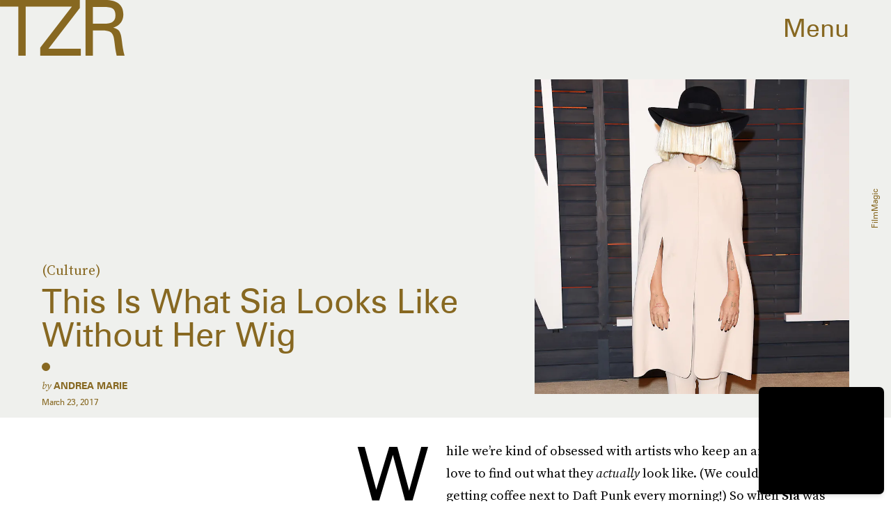

--- FILE ---
content_type: text/html; charset=utf-8
request_url: https://www.thezoereport.com/beauty/celebrity-beauty/what-does-sia-look-like-no-wig-airport
body_size: 31098
content:
<!doctype html><html lang="en"><head><meta charset="utf-8"/><meta name="viewport" content="width=device-width,initial-scale=1"/><title>This Is What Sia Looks Like Without Her Wig</title><link rel="preconnect" href="https://cdn2.bustle.com" crossorigin/><link rel="preconnect" href="https://cdn2c.bustle.com" crossorigin/><link rel="preconnect" href="https://imgix.bustle.com"/><link rel="preconnect" href="https://securepubads.g.doubleclick.net"/><style data-href="https://cdn2.bustle.com/2026/zoe/main-74e96e87ef.css">.V8B{position:relative}.CAk{width:100%;height:100%;border:none;background:none;position:absolute;top:0;right:0;pointer-events:none}.CAk:focus{outline:none}.zwx{position:fixed;inset:0 0 100%;opacity:0;transition:opacity .25s,bottom 0s ease .25s;pointer-events:none}.ecP:checked~.zwx{transition:opacity .25s,bottom 0s;opacity:.7;bottom:0;pointer-events:all}.s4D{align-items:center;color:var(--slot1);display:flex;height:110px;justify-content:center;margin:0 auto;position:relative;text-align:center;z-index:10000}body>.s4D{background:#000;color:var(--slot2);inset:0;height:100%;margin:auto;position:fixed}.rfU{padding:2rem 0;position:relative;width:100%}.rfU:before{content:""}.MNR{align-items:center;display:flex;font-family:var(--fontFamilySansSerif);font-size:1.5rem;justify-content:center}.MNR:before{animation:vWL 1.5s linear infinite;background:var(--slot4);border-radius:50%;content:"";display:inline-block;height:var(--metaDotSize);margin:0 .8rem 0 0;width:var(--metaDotSize)}@keyframes vWL{0%{opacity:1}50%{opacity:0}to{opacity:1}}.qUu{height:var(--headerHeight);left:0;pointer-events:none;position:absolute;right:0;top:0;z-index:var(--zIndexNav)}.qUu:after{background:var(--slot3);content:"";inset:0;position:absolute;z-index:-1}.pGs{position:fixed}.qUu:after,.m4L .O3D{opacity:0;transform:translateZ(0);transition:opacity .25s ease}.zUh{height:100%;position:relative;margin:0 auto;width:100%;max-width:var(--maxContainerWidth)}.Ryt{align-items:center;display:flex;justify-content:space-between;height:100%}.zYo{flex:1}.O3D{display:block;height:var(--headerHeight);width:134px;pointer-events:auto;z-index:var(--zIndexContent)}.Pok{fill:var(--metaColor);height:100%;width:100%;pointer-events:none}.xxh{transition:fill .25s ease}.gQC{position:relative;cursor:pointer;font-family:var(--fontFamilySansSerif);font-size:1.25rem;height:var(--headerHeight);padding:1rem;padding-right:var(--pageGutter);z-index:1;display:flex;align-items:center;pointer-events:auto;transition:color .25s ease;color:var(--metaColor)}.RdF{cursor:pointer;height:var(--headerHeight);padding:15px;display:flex;align-items:center;margin-right:-1rem;position:relative}.IgQ{pointer-events:auto}.IgQ:after{opacity:.95}.IgQ .O3D{opacity:1}.IgQ .Pok{fill:var(--slot1)}.IgQ .gQC{color:var(--slot1)}@media(min-width:768px){.gQC{font-size:2.25rem}.O3D{width:179px}}.VH1{display:flex}.y9v{flex-shrink:0}.icx{display:block;width:100%;height:100%;-webkit-mask:center / auto 20px no-repeat;mask:center / auto 20px no-repeat;background:currentColor}.kz3{-webkit-mask-image:url(https://cdn2.bustle.com/2026/zoe/copyLink-51bed30e9b.svg);mask-image:url(https://cdn2.bustle.com/2026/zoe/copyLink-51bed30e9b.svg)}.Q6Y{-webkit-mask-image:url(https://cdn2.bustle.com/2026/zoe/facebook-89d60ac2c5.svg);mask-image:url(https://cdn2.bustle.com/2026/zoe/facebook-89d60ac2c5.svg);-webkit-mask-size:auto 23px;mask-size:auto 23px}.g9F{-webkit-mask-image:url(https://cdn2.bustle.com/2026/zoe/instagram-2d17a57549.svg);mask-image:url(https://cdn2.bustle.com/2026/zoe/instagram-2d17a57549.svg)}.ORU{-webkit-mask-image:url(https://cdn2.bustle.com/2026/zoe/mailto-2d8df46b91.svg);mask-image:url(https://cdn2.bustle.com/2026/zoe/mailto-2d8df46b91.svg);-webkit-mask-size:auto 16px;mask-size:auto 16px}.e4D{-webkit-mask-image:url(https://cdn2.bustle.com/2026/zoe/pinterest-0a16323764.svg);mask-image:url(https://cdn2.bustle.com/2026/zoe/pinterest-0a16323764.svg)}.E-s{-webkit-mask-image:url(https://cdn2.bustle.com/2026/zoe/snapchat-b047dd44ba.svg);mask-image:url(https://cdn2.bustle.com/2026/zoe/snapchat-b047dd44ba.svg)}.xr8{-webkit-mask-image:url(https://cdn2.bustle.com/2026/zoe/globe-18d84c6cec.svg);mask-image:url(https://cdn2.bustle.com/2026/zoe/globe-18d84c6cec.svg)}.coW{-webkit-mask-image:url(https://cdn2.bustle.com/2026/zoe/youtube-79c586d928.svg);mask-image:url(https://cdn2.bustle.com/2026/zoe/youtube-79c586d928.svg)}.b18{-webkit-mask-image:url(https://cdn2.bustle.com/2026/zoe/x-ca75d0a04e.svg);mask-image:url(https://cdn2.bustle.com/2026/zoe/x-ca75d0a04e.svg)}.Ag6{border-bottom:1px solid var(--colorRed);color:var(--slot1);width:calc(100% - (var(--pageGutter) * 2));max-width:calc(var(--maxContainerWidth) - (var(--pageGutter) * 2));margin:0 auto 40px;position:relative}.Ag6:before{bottom:.5rem;content:"";display:block;height:30px;margin:auto 0;background:var(--colorRed);-webkit-mask-image:url(https://cdn2.bustle.com/2026/zoe/search-2c3b7d47b7.svg);mask-image:url(https://cdn2.bustle.com/2026/zoe/search-2c3b7d47b7.svg);-webkit-mask-position:center;mask-position:center;-webkit-mask-repeat:no-repeat;mask-repeat:no-repeat;-webkit-mask-size:20px;mask-size:20px;pointer-events:none;position:absolute;right:0;width:30px}.KY9{color:var(--slot1);font-family:var(--fontFamilySerif);font-size:.9375rem;margin:auto;font-style:italic}.lix{background:transparent;border:none;color:currentColor;display:block;font-family:var(--fontFamilySansSerif);font-size:1.5rem;text-transform:capitalize;margin:auto;padding:0 40px .5rem 0;width:100%;appearance:none}.lix::placeholder{color:var(--slot1);opacity:.5}.Ui6{width:100%;max-width:var(--maxContainerWidth);padding:0 var(--pageGutter);height:var(--headerHeight);margin:0 auto;border:none}.Ui6:before{background:var(--slot1);left:var(--pageGutter);bottom:0;height:100%}.Ui6 .lix{font-size:.875rem;line-height:1.2;height:100%;width:100%;padding:0 0 0 2.5rem;color:var(--slot1)}.Ui6 .lix::placeholder{color:var(--slot1);opacity:1}.lix::-ms-clear,.lix::-ms-reveal{display:none;width:0;height:0}.lix::-webkit-search-decoration,.lix::-webkit-search-cancel-button,.lix::-webkit-search-results-button,.lix::-webkit-search-results-decoration{display:none}.lix:focus{outline:none}@media(min-width:768px){.Ag6{margin-bottom:60px}.Ag6:before{-webkit-mask-size:24px;mask-size:24px}.KY9{font-size:1rem}.lix{font-size:2.25rem;padding-top:.75rem}.Ui6 .lix{font-size:1.25rem;line-height:1.3}}@media(min-width:1025px){.Ag6{margin-bottom:80px}.lix{font-size:3rem;padding-top:1.25rem}.KY9{font-size:1.25rem}.Ui6:after{content:"";position:absolute;left:var(--pageGutter);right:var(--pageGutter);bottom:0;height:1px;background:#0003}}.Jqo{position:relative;z-index:var(--zIndexNav)}.zaM,.hwI{background:#f2f0f2}.zaM{overflow:auto;-webkit-overflow-scrolling:touch;position:fixed;inset:-100% 0 100%;transform:translateZ(0);opacity:0;transition:transform .25s,opacity 0s ease .25s;color:var(--slot1)}.K8W{display:grid;grid-template-rows:minmax(0,auto) minmax(0,auto) 1fr;min-height:100%;position:relative;width:100%;max-width:var(--maxContainerWidth);margin:0 auto}.hwI{display:flex;flex-direction:column-reverse;position:sticky;top:0;left:0;z-index:1}.n7w{display:none}.wJ6:checked~.zaM{transform:translate3d(0,100%,0);opacity:1;transition:transform .25s,opacity 0s}.hbV,.gpr{position:absolute;top:0;opacity:0;pointer-events:none;transform:translateZ(0)}.hbV{left:0;width:100%}.gpr{cursor:pointer;color:var(--slot1);height:var(--headerHeight);width:40px;line-height:var(--headerHeight);right:var(--pageGutter);text-align:center}.gpr:after,.gpr:before{background:var(--slot1);content:"";height:40%;inset:0;margin:auto;position:absolute;width:2px}.gpr:before{transform:rotate(45deg)}.gpr:after{transform:rotate(-45deg)}.wYL:checked~.zaM .hbV,.wYL:checked~.zaM .gpr{transition:opacity .5s;pointer-events:all;opacity:1}.wYL:checked~.zaM .nyh,.wYL:checked~.zaM .BRg{opacity:0;pointer-events:none}.sIQ{width:272px;height:121px;position:relative}.idu{background:var(--slot4);-webkit-mask-image:url(https://cdn2.bustle.com/2026/zoe/logo-ef05fb5cca.svg);mask-image:url(https://cdn2.bustle.com/2026/zoe/logo-ef05fb5cca.svg);-webkit-mask-position:center;mask-position:center;-webkit-mask-repeat:no-repeat;mask-repeat:no-repeat;-webkit-mask-size:100%;mask-size:100%;margin:auto;position:absolute;inset:0}.U_z{position:relative}.U_z:after{display:block;content:"";width:185px;height:25px;background-image:url(https://cdn2.bustle.com/2026/zoe/sitename-9f5f511c7e.svg);background-repeat:no-repeat;background-size:contain;background-position:top right;margin:.625rem var(--pageGutter) 0 auto}.KjX{display:flex;width:100%;justify-content:space-between}.wVE{position:relative;cursor:pointer;height:var(--headerHeight);padding:1rem var(--pageGutter);z-index:1;display:flex;align-items:center}.wVE span{font-family:var(--fontFamilySansSerif);font-size:1.25rem;line-height:1.3;text-align:right;color:var(--slot4)}.eAo,.DmT{padding:0 var(--pageGutter)}.eAo{margin:1rem 0 2rem;position:relative}.fdE{font-family:var(--fontFamilySansSerif);font-size:1.5rem;line-height:1.3;text-transform:uppercase;position:relative}.fdE,.fdE a{color:var(--slot1)}.fdE:focus,.hkL:focus{outline:none}.Amc{display:flex;justify-content:space-between;align-items:center;border-bottom:1px solid rgba(0,0,0,.2);padding:1rem 2.25rem 1rem 0;cursor:pointer}.jEZ{position:relative}.jEZ a{pointer-events:none}.nfm{display:none;width:100%;height:100%;position:absolute;top:0;left:0;z-index:1;cursor:pointer}.hkL{height:2.25rem;width:2.25rem;position:absolute;background:transparent;top:1rem;right:0;margin:0;appearance:none;-webkit-appearance:none;border:none;cursor:pointer}.hkL:after{content:"+";position:absolute;top:50%;right:0;transform:translate3d(0,-50%,0);color:var(--slot4);font-size:1.5rem}.hkL:checked:after{content:"-"}.qSW{display:flex;flex-direction:column;font-family:var(--fontFamilySansSerif);font-weight:var(--fontWeightBold);font-size:.75rem;line-height:1.3;height:auto;max-height:0;opacity:0}.qSW a{color:var(--slot4);padding:.5rem 0;position:relative}.qSW a:before{display:inline-block;content:"";width:var(--metaDotSize);height:var(--metaDotSize);margin-right:var(--metaDotSize);border-radius:50%;background:currentColor}.Oxy a{display:block;font-family:var(--fontFamilySansSerif);font-size:.9375rem;line-height:1;color:var(--slot4);margin-bottom:1.25rem}.iX3{display:flex;flex-direction:column;flex-wrap:wrap;height:7.5rem;width:75%;margin:2rem 0 var(--pageGutter)}.f0q{color:var(--slot1);display:inline-block;width:50%;font-family:var(--fontFamilySansSerif);font-size:.625rem;line-height:1;padding-bottom:1.25rem;text-transform:uppercase}.Q-u{margin:var(--pageGutter) 0}.Q-u a{height:40px;width:40px;margin-right:1.25rem;border:1px solid var(--slot4);border-radius:50%}.wJ6:checked~.zaM i{display:block}.Q-u i{display:none;background:var(--slot4)}.wJ6:checked~.zaM .fNG{background-image:url(https://cdn2.bustle.com/2026/zoe/bdg_logo-6dba629bc7.svg)}.fNG{background-position:center;background-repeat:no-repeat;background-size:contain;margin:1rem 0;height:32px;width:72px}.urt{font-family:var(--fontFamilySansSerif);font-size:.5rem;line-height:1;margin:1rem 0 var(--pageGutter)}.jhc{display:inline-block;padding:0 0 1.25rem;text-align:left;background:none;cursor:pointer}@media(min-width:768px){.hwI{flex-direction:row;justify-content:space-between}.KjX{width:unset}.BRg{padding-left:1.25rem}.nyh{padding-right:1.25rem}.sIQ{width:438px;height:195px;margin-top:var(--headerHeight)}.U_z:after{width:297px;height:40px;margin:1rem 0 0 auto}.fdE,.wVE span,.hkL:after{font-size:2.25rem}.eAo{margin:2rem 0}.qSW{font-size:1.125rem}.Oxy{margin-top:1.5rem}.Oxy a{font-size:1.25rem}.iX3{height:8rem;width:50%}.f0q{font-size:.75rem}.urt{font-size:.625rem}}@media(max-width:1024px){.hkL:checked~.qSW{max-height:300px;opacity:1;padding:.75rem 0;transition:opacity .15s,max-height .25s ease-out,padding .15s}.hkL:checked+.jEZ .nfm{display:block}}@media(min-width:1025px){.U_z{position:absolute;top:140px;right:var(--pageGutter);width:calc(60% - 120px)}.sIQ{width:100%;height:unset;padding-top:45%;margin-top:unset}.U_z:after{width:68%;height:unset;padding-top:9.316%;margin-top:1.25rem}.KjX{display:flex;width:100%;justify-content:space-between}.nyh{padding-left:var(--pageGutter)}.eAo{width:20%;max-width:calc(var(--maxContainerWidth) * .2);padding-right:unset;margin:3rem 0}.fdE{display:flex;position:static;font-size:1.125rem}.qSW{max-height:unset;pointer-events:none}.fdE:hover .qSW{opacity:1;pointer-events:all;transition:opacity .25s}.fdE a:hover{text-decoration:underline}.hkL,.Pdb{display:none}.Amc{border:none;padding:.75rem 1.5rem .75rem 0;white-space:nowrap}.jEZ a{pointer-events:all}.qSW{position:absolute;top:0;left:100%;width:auto;white-space:nowrap;padding:.5rem 0;font-size:.875rem;opacity:0;height:100%}.DmT{display:grid;grid-template-rows:auto 1fr;grid-template-columns:repeat(2,auto) minmax(150px,1fr)}.Oxy{grid-row:1;grid-column:1}.Q-u,.iX3,.EN6{grid-row:2;align-self:end}.Q-u{grid-column:1}.EN6{grid-column:3}.iX3{grid-column:2;flex-direction:row;align-items:flex-end;height:unset;width:unset}.f0q{width:auto;padding:1rem 1.5rem 0 0;white-space:nowrap}.Q-u a:last-child,.f0q:last-child{margin-right:var(--pageGutter)}.Oxy a{font-size:1rem}.Oxy a:last-child{margin-bottom:unset}.urt,.iX3,.Q-u{margin-bottom:2rem}}@media(min-width:1440px){.U_z:after{margin-top:2rem}.fdE{font-size:1.5rem}.f0q{margin-right:3rem}.Oxy a{font-size:1.25rem}}.Ex8{background-color:var(--slot1);color:var(--slot3);cursor:pointer;display:inline-block;font-family:var(--fontFamilySansSerif);font-size:.8rem;font-weight:var(--fontWeightBold);letter-spacing:.1rem;line-height:var(--lineHeightStandard);padding:10px 30px;text-align:center;text-transform:uppercase;transition:background-color var(--transitionHover);vertical-align:middle;border:none}.Ex8:not([disabled]){cursor:pointer}.Ex8:focus{outline:none}.ruo,.Ez6{position:absolute;width:100%;left:0;right:0;text-align:center}.ruo{top:50%;transform:translateY(-50%)}.Ez6{bottom:1rem}.Hsp,.DIw,.l0q:before,.l0q:after{inset:0}.Hsp{align-items:center;display:flex;justify-content:center;position:fixed;z-index:1100}.DIw{background:#0003;position:absolute}.IxI{background:#fff;box-shadow:0 4px 6px -1px #00000014,0 2px 4px -2px #00000014;border-radius:6px;display:grid;margin-bottom:10vh;max-width:600px;padding:1rem;position:relative;width:calc(100% - 2rem)}.l0q{border:none;background:none;cursor:pointer;height:2.5rem;position:absolute;top:.5rem;right:.5rem;width:2.5rem}.l0q:before,.l0q:after{background:#000;content:"";height:75%;margin:auto;position:absolute;width:2px}.l0q:before{transform:rotate(45deg)}.l0q:after{transform:rotate(-45deg)}.l0q:focus{outline:none}.LHe,.eHv,.KXR{grid-column:1;transition:opacity .2s}.LHe{grid-row:1}.eHv{grid-row:2}.DYh .LHe,.DYh .eHv,.KXR{opacity:0;pointer-events:none}.KXR{grid-row:1 / 3;align-self:center}.DYh .KXR{opacity:1;pointer-events:all}.T-R{background-color:var(--slot2);color:var(--slot1)}.ukc{width:calc(100% - 2rem)}.NYu{color:var(--slot4);font-family:var(--fontFamilySansSerif);font-size:1.5rem;font-weight:var(--fontWeightRegular);line-height:1.1;margin-bottom:1rem}.Hpu{font-size:1rem;line-height:1.3}.iUF{display:grid;grid-template-columns:1fr auto;margin-top:2rem}.iUF>*{grid-column:1 / -1}.iUF>.Frd{grid-row:1;grid-column:1}.iUF>.nSK{grid-row:1;grid-column:2}.Frd{background:var(--slot3);border:1px solid var(--slot4);font-size:1rem;padding:1rem;width:100%}.Frd::placeholder{color:var(--slot1)}button.nSK{align-items:center;background:var(--slot4);color:var(--slot2);cursor:pointer;display:flex;font-family:var(--fontFamilySerif);font-size:1rem;letter-spacing:0;line-height:1.2;padding:1rem;text-transform:capitalize;z-index:var(--zIndexContent)}button.nSK:after{background:var(--slot2);content:"";-webkit-mask-image:url(https://cdn2.bustle.com/2026/zoe/arrow-7d623d32b7.svg);mask-image:url(https://cdn2.bustle.com/2026/zoe/arrow-7d623d32b7.svg);-webkit-mask-size:100% 100%;mask-size:100% 100%;display:inline-block;height:19px;width:20px;margin-left:.625rem;flex:none;vertical-align:middle}.e2g{color:var(--slot1);font-family:var(--fontFamilySansSerif);font-size:.625rem;line-height:1.1;margin-top:1rem;opacity:.65}.e2g a{color:inherit;font-weight:var(--fontWeightBold)}@media(min-width:768px){.T-R{padding:2rem}.NYu{font-size:2.5rem}.Hpu{font-size:1.25rem}}@font-face{font-family:SourceSerif;font-display:swap;src:url(https://cdn2c.bustle.com/2026/zoe/SourceSerifPro-Regular-96aa4bfe61.woff2) format("woff2")}@font-face{font-family:SourceSerif;font-weight:700;font-display:swap;src:url(https://cdn2c.bustle.com/2026/zoe/SourceSerifPro-Semibold-46dadb1429.woff2) format("woff2")}@font-face{font-family:SourceSerif;font-style:italic;font-display:swap;src:url(https://cdn2c.bustle.com/2026/zoe/SourceSerifPro-It-d7edd36c7e.woff2) format("woff2")}@font-face{font-family:SourceSerif;font-weight:700;font-style:italic;font-display:swap;src:url(https://cdn2c.bustle.com/2026/zoe/SourceSerifPro-SemiboldIt-3bb03ffa10.woff2) format("woff2")}@font-face{font-family:Zurich;font-display:swap;src:url(https://cdn2c.bustle.com/2026/zoe/ZurichBT-Regular-7e8785c6f2.woff2) format("woff2")}@font-face{font-family:Zurich;font-weight:700;font-display:swap;src:url(https://cdn2c.bustle.com/2026/zoe/ZurichBT-Bold-7e888057da.woff2) format("woff2")}@font-face{font-family:Zurich;font-style:italic;font-display:swap;src:url(https://cdn2c.bustle.com/2026/zoe/ZurichBT-Italic-1f203f3783.woff2) format("woff2")}@font-face{font-family:Zurich;font-weight:700;font-style:italic;font-display:swap;src:url(https://cdn2c.bustle.com/2026/zoe/ZurichBT-BoldItalic-1df4657dd3.woff2) format("woff2")}::selection{background:var(--slot4);color:var(--slot3)}*,*:before,*:after{box-sizing:inherit}html{box-sizing:border-box;font-size:var(--fontSizeRoot);line-height:var(--lineHeightStandard);-webkit-text-size-adjust:100%;text-size-adjust:100%;-webkit-tap-highlight-color:rgba(0,0,0,0)}body{background:var(--slot2);color:var(--slot1);font-family:var(--fontFamilySerif);margin:0;overflow-y:scroll;-webkit-font-smoothing:antialiased;-moz-osx-font-smoothing:grayscale}a{color:var(--slot1);background:transparent;cursor:pointer;text-decoration:none;word-wrap:break-word}h1,h2,h3,h4{font-family:var(--fontFamilySerif);margin:2rem 0 1rem;text-rendering:optimizeLegibility;line-height:1.2}p,blockquote{margin:32px 0}button{border:none}cite{font-style:normal}img{max-width:100%;border:0;backface-visibility:hidden;transform:translateZ(0)}iframe{border:0}::placeholder{color:#ccc}.UdU{display:flex}.UdU>div:before,.hzA.UdU:before{display:block;width:100%;height:var(--minAdSpacing);position:absolute;top:0;color:var(--slot1);content:"ADVERTISEMENT";font-family:var(--fontFamilySansSerif);font-size:.65rem;line-height:var(--minAdSpacing);opacity:.6;word-break:normal;text-align:center}.UdU>div{margin:auto;padding:var(--minAdSpacing) 0}.hzA.UdU{background-color:var(--adBackgroundColor);padding:var(--minAdSpacing) 0}.hzA.UdU>div{padding:0}.hzA.UdU>div:before{content:none}.vmZ{min-width:1px;min-height:1px}.EdX{display:block;width:100%;height:100%;transition:opacity .3s}.ap2{position:relative;width:100%}.ap2 .EdX{position:absolute;top:0;left:0;width:100%}.dSy{object-fit:cover;position:absolute;top:0;left:0}.vB9{background:#e1e1e140}.vB9 .EdX{opacity:0}.EdX video::-webkit-media-controls-enclosure{display:none}.zzk{min-width:1px;min-height:1px;overflow-x:hidden;position:relative;text-align:center;z-index:0}.APH{overflow-y:hidden}.pCo,.pCo>div,.pCo>div>div{width:100%;margin:auto;max-width:100vw;text-align:center;overflow:visible;z-index:300}.pCo{min-height:var(--minAdHeight)}.pCo>div{position:sticky;top:var(--headerHeightStickyScrollableAd)}@media screen and (max-width:1024px){.k_e{grid-row-end:auto!important}}.stickyScrollableRailAd>div{position:sticky;top:var(--headerHeightStickyScrollableAd);margin-top:0!important;padding-bottom:var(--minAdSpacing)}.Ldt{min-height:var(--minAdHeightStickyScrollable)}.Ldt>div{margin-top:0!important}.GQx [id^=google_ads_iframe]{height:0}.JUn,.LWq,.HuM{height:1px}.HuM>div{overflow:hidden}#oopAdWrapperParent:not(:empty){background-color:var(--adBackgroundColor);min-height:var(--minAdHeightVideo);margin-bottom:var(--minAdSpacing)!important;z-index:var(--zIndexOverlay)}#oopAdWrapper:not(:empty),#oopAdWrapper:empty+div{background-color:var(--adBackgroundColor);z-index:var(--zIndexOverlay)}#oopAdWrapper>div>div{margin:0 auto}.buT,.TX9{background:none;border:none;margin:0;width:32px;height:32px;position:absolute;bottom:3px;cursor:pointer;background-repeat:no-repeat;background-position:center}.buT{left:40px;background-image:url(https://cdn2.bustle.com/2026/zoe/pause-bd49d74afd.svg)}.Am5{background-image:url(https://cdn2.bustle.com/2026/zoe/play-3e2dff83eb.svg)}.TX9{left:6px;background-image:url(https://cdn2.bustle.com/2026/zoe/unmute-9a8cd4cbb8.svg)}.D5o{background-image:url(https://cdn2.bustle.com/2026/zoe/mute-ea100a50bf.svg)}.ne7{display:flex;min-height:100vh}.ne7 .OJR{inset:0;opacity:.6;position:absolute}.OJR img{object-fit:cover}.A6T{display:flex;flex-direction:column;min-height:90vh;margin:auto;max-width:var(--maxContainerWidth);padding:0 var(--pageGutter);position:absolute}.eta{align-items:center;display:flex;flex:1;font-family:var(--fontFamilySansSerif);font-size:48vw;justify-content:center;line-height:.8}.egB{font-size:.9rem;font-family:var(--fontFamilySansSerif);margin-right:25%}.jtK{font-size:1.25rem;margin-top:1rem;text-align:right}@media(min-width:768px){.egB{font-size:1.15rem;margin-right:40%}.jtK{font-size:1.8rem}}@media(min-width:1025px){.A6T{align-items:flex-end;flex-direction:row;flex-wrap:wrap}.eta{flex:0 0 100%}.egB{flex:1}}@media(min-width:1440px){.eta{font-size:44rem}}.pxF{position:relative;min-width:1px;min-height:1px}.N4z{display:block;transition:opacity .2s linear;width:100%;height:100%}.j-j{background:var(--imageBackgroundColor, rgba(225, 225, 225, .25))}.j-j .N4z{opacity:0}.N4z::-webkit-media-controls-enclosure{display:none}.mvL .N4z{position:absolute;top:0;left:0}.he5{position:relative;width:1px;height:1px;margin-top:-1px;min-height:1px}.hwi{top:50vh}.h4R{top:-50vh}.h5Q{background:var(--slot4);height:1px;margin:0 auto;opacity:var(--dividerOpacity);width:100%}:root{--primaryColor: var(--slot4);--textColor: var(--slot1);--metaColor: var(--slot1);--navColor: var(--slot1);--imageBackgroundColor: rgba(225, 225, 225, .25);--adBackgroundColor: rgba(225, 225, 225, .25);--colorBlush: #f2f0f2;--colorRed: #b72e24;--headerHeight: 60px;--pageGutter: 1.25rem;--verticalCardSpacing: 3rem;--maxContainerWidth: 1440px;--maxBodyWidth: 768px;--maxFeatureBodyWidth: 1044px;--viewportHeight: 100vh;--controlSpacing: 2.25rem;--minAdSpacing: 2rem;--minAdHeight: calc(var(--minAdSpacing) * 2 + 250px);--minAdHeightStickyScrollable: calc(var(--minAdSpacing) * 2 + 400px);--minAdHeightVideo: 188px;--minAdHeightMobileSlideshow: calc(var(--minAdSpacing) * 2 + 50);--minAdHeightDesktopSlideshow: calc(var(--minAdSpacing) * 2 + 250);--headerHeightStickyScrollableAd: var(--headerHeight);--mobiledocSpacing: 1.5rem;--dividerOpacity: .2;--metaDotSize: .5rem;--bigLogoWidth: 134px;--cardMinHeight: 520px;--cardMaxHeight: 800px;--cardMaxHeightFeature: 1200px;--cardHeight: clamp(var(--cardMinHeight), 75vh, var(--cardMaxHeight));--featureCardHeight: clamp(var(--cardMinHeight), 100vh, var(--cardMaxHeightFeature));--fontFamilySerif: SourceSerif, Georgia, serif;--fontFamilySansSerif: Zurich, arial, sans-serif;--fontSizeRoot: 16px;--lineHeightStandard: 1.3;--fontWeightRegular: 400;--fontWeightBold: 700;--transitionHover: .2s;--easeOutQuart: cubic-bezier(.25, .46, .45, .94);--zIndexNeg: -1;--zIndexBackground: 0;--zIndexContent: 100;--zIndexOverContent: 200;--zIndexFloatAd: 300;--zIndexPopUp: 400;--zIndexFloating: 500;--zIndexNav: 600;--zIndexOverlay: 700}@media(min-width:768px){:root{--controlSpacing: 3.5rem;--minAdSpacing: 2.5rem;--pageGutter: 2.5rem;--headerHeight: 80px;--metaDotSize: .75rem;--bigLogoWidth: 179px;--cardMinHeight: 560px}}@media(min-width:1025px){:root{--pageGutter: 3.75rem;--bigLogoWidth: 314px;--cardMinHeight: 600px;--cardMaxHeightFeature: 1000px}}@media(min-width:1440px){:root{--bigLogoWidth: 425px}}
</style><style data-href="https://cdn2.bustle.com/2026/zoe/commons-1-d6b32ebbb3.css">.sWr{height:100%;width:100%;position:relative}.KwQ{max-height:none}.jWY{height:100vh}.asF{height:100%;max-height:none}.btA,.gDs{background:var(--cardBackground, var(--slot10))}.iGR{height:auto;min-height:0}.L7S{opacity:0}.TGq{opacity:0;will-change:transform;animation:aBP .2s var(--easeOutQuart) .1s forwards}@keyframes aBP{0%{opacity:0}to{opacity:1}}@media(min-width:768px){.iGR{min-height:0}}.cCV{padding:0}.Rfb{min-width:1px;min-height:1px;position:relative}.kOK{display:block;width:100%;height:100%;transition:opacity .4s;object-fit:cover}.sMW{position:relative;width:100%}.U-k{position:absolute;top:0;left:0;width:100%}.NUO{background:var(--imageBackgroundColor, rgba(225, 225, 225, .25))}.M_P{cursor:pointer;width:48px;height:48px;pointer-events:all}.M_P:after{display:block;content:" ";margin:auto}.KAj{filter:brightness(.85)}.JHj{align-self:end;justify-self:end}.LJm{display:flex;width:54px;height:54px;border:2px solid;border-radius:50%}.LJm:after{width:24px;height:24px;-webkit-mask-image:url(https://cdn2.bustle.com/2026/zoe/audio-58f66c2fdf.svg);mask-image:url(https://cdn2.bustle.com/2026/zoe/audio-58f66c2fdf.svg);background:currentColor}.nKF:after{-webkit-mask-image:url(https://cdn2.bustle.com/2026/zoe/muted-931464476f.svg);mask-image:url(https://cdn2.bustle.com/2026/zoe/muted-931464476f.svg)}.YOh:before{content:"";position:absolute;display:block;top:0;right:0;width:100%;height:100%;background:linear-gradient(0deg,var(--gradientHalfOpacity),var(--gradientTransparent) 70%);z-index:1;pointer-events:none}.YOh.IXs:before{background:var(--slot1);opacity:.35}.x2j:after{content:"";display:block;height:36px;width:36px;opacity:.7;position:absolute;top:50%;left:50%;transform:translate(-50%,-50%);transform-origin:0 0;border:2px solid var(--slot4);border-bottom-color:transparent;border-radius:50%;animation:PZv 1.5s linear infinite}@keyframes PZv{0%{transform:rotate(0) translate(-50%,-50%)}to{transform:rotate(360deg) translate(-50%,-50%)}}.saA{font-family:var(--fontFamilySerif);font-size:.75rem;line-height:1.4;margin:0}.saA a,.saA span{color:inherit;text-transform:uppercase;font-family:var(--fontFamilySansSerif);font-style:normal;font-weight:var(--fontWeightBold)}@media(min-width:1025px){.saA{font-size:.875rem}}.JOT{min-height:1rem;font-family:var(--fontFamilySansSerif);font-size:.65rem;line-height:1.2;color:var(--slot1);overflow:hidden}.JOT a{color:inherit}.KS5{align-items:center;display:flex;margin:auto}.Izs,.cWT,.c3b{margin:0 .25rem 0 0;white-space:nowrap}.KS5 .PWd{margin:auto 0}.Fsv .KS5{align-items:center}.Fsv .Izs,.Fsv .cWT,.Fsv .c3b{margin:0 .25rem 0 0}@media(min-width:1025px){.eFu .KS5{flex-direction:column;align-items:flex-start}.eFu .Izs,.eFu .cWT,.eFu .c3b{margin:0 auto .5rem 0}}.yj3{font-family:var(--fontFamilySansSerif);font-size:.75rem;line-height:1;letter-spacing:-.02em;margin-top:.25rem}.yj3 div{display:inline}.yj3 div+div:before{content:" \2022  "}@media(min-width:768px){.yj3{margin-top:.5rem}}.sv7 .DHw{font-weight:700;text-transform:uppercase}.sv7 .DHw div:before{content:none}@media(min-width:768px){.DHw div{display:block}.DHw div+div{margin-top:.25rem}.DHw div+div:before{content:none}}.GqV{background-color:var(--slot10);color:var(--slot11);height:100%;width:100%}.gsz{display:grid;height:var(--cardHeight);margin:0 auto;position:relative;width:100%}.I0j{height:var(--featureCardHeight)}.dPJ{height:var(--viewportHeight)}.gsz p,.gsz .aVX{margin:0}.rkd{z-index:2}.QwJ{font-family:var(--fontFamilySerif);font-size:.9375rem;line-height:1.3}.aVX{font-family:var(--fontFamilySansSerif);font-weight:var(--fontWeightRegular);line-height:1.1;margin:0;position:relative;padding-bottom:1rem}.r87{font-family:var(--fontFamilySerif);font-size:.875rem;line-height:1.3}.oL7{height:100%;width:100%}.fpC{object-fit:contain}.Vms{font-family:var(--fontFamilySansSerif);font-size:.625rem;line-height:1.3;text-transform:capitalize}.Vms a,.r87 a{color:inherit;text-decoration:underline}.Psy{align-items:flex-start;display:flex;flex-direction:column-reverse;margin-bottom:.5rem;row-gap:.5rem}.Mt9{display:flex;color:inherit}.vMw{position:relative;margin-top:.8rem}.vMw:before{content:"";position:absolute;top:-.8rem;left:0;width:var(--metaDotSize);height:var(--metaDotSize);border-radius:50%;background:currentColor}@media(min-width:768px){.QwJ{font-size:1.25rem}.aVX{line-height:1}.r87{font-size:1.125rem}.Vms{font-size:.75rem}.vMw{margin-top:1.5rem}.vMw:before{top:-1.5rem}}.HEt{grid-template-rows:repeat(2,auto) 1fr repeat(3,auto);grid-template-columns:1fr 140px;max-width:var(--maxContainerWidth);padding:calc(var(--headerHeight) + 1.5rem) var(--pageGutter) 1rem}.XKR.HEt{padding-bottom:var(--controlSpacing)}.EVz{grid-row:1;grid-column:1 / -1}.qm8{grid-row:2;grid-column:1 / -1}.OVI{grid-row:4 / -1;grid-column:2}.Ta5{grid-row:5;grid-column:1;margin-bottom:1rem}.y2b{grid-row:6;grid-column:1;color:var(--slot11)}.uZ5{font-size:1.5rem}.ii4{font-size:1.65rem}.wYt{font-size:1.875rem}.izS{font-size:2rem}.whA{font-size:2.25rem}@media(min-width:768px){.HEt{grid-template-columns:repeat(3,1fr);padding-bottom:2rem}.qm8{grid-column:1 / -2;margin-right:1rem}.OVI{grid-column:3;grid-row:3 / -1;align-self:end}.uZ5{font-size:2rem}.ii4{font-size:2.5rem}.wYt{font-size:2.75rem}.izS{font-size:3rem}.whA{font-size:3.5rem}}@media(min-width:1025px){.HEt{grid-template-columns:repeat(5,1fr);grid-template-rows:auto 1fr repeat(2,auto)}.EVz{grid-row:3;grid-column:1 / -2}.y2b{grid-row:4;grid-column:1;align-self:end}.qm8{grid-row:4;grid-column:2 / -3;align-self:end;margin:0 1.5rem}.OVI{grid-row:3 / -1;grid-column:5;margin-left:3rem}.Ta5{grid-row:1;grid-column:4 / -1;text-align:right}.Cyb .pwg{padding-bottom:2rem}.DWQ{font-size:2.75rem}.iSu{font-size:2.95rem}.Rlf{font-size:3.125rem}.MHL{font-size:3.5rem}.dp2{font-size:4rem}}@media(min-width:1440px){.Ta5{width:60%;margin-right:0;margin-left:auto}.DWQ{font-size:3.5rem}.iSu{font-size:3.75rem}.Rlf{font-size:4rem}.MHL{font-size:4.25rem}.dp2{font-size:4.65rem}}.vgf{flex:0 1 140px;color:var(--slot11)}.t8s{font-family:var(--fontFamilySansSerif);font-size:.625rem;font-style:italic;padding-bottom:.1rem}.lAq{font-family:var(--fontFamilySansSerif);font-weight:var(--fontWeightBold);font-size:.75rem;line-height:1.2}.Rcu{display:block;color:var(--slot1);font-family:var(--fontFamilySerif);line-height:1.3;position:relative}.Hxs{color:var(--slot7)}.O8F{font-family:var(--fontFamilySansSerif);font-size:1.5rem;line-height:1.3;margin-top:.625rem}.yiq{font-size:1.125rem;color:var(--slot7);margin-bottom:1.25rem}.ooy{width:80%;margin-right:0;margin-left:auto;position:relative}.wxt{width:100%}.mdu{left:0;object-fit:contain;position:absolute;top:0}.RSA{font-size:.9375rem;margin:1rem 0}.RSA a{color:inherit;border-bottom:1px solid}.yMn{background:transparent;color:var(--slot7);outline:1px solid currentColor;cursor:pointer;display:flex;align-items:center;line-height:1.2;margin:1rem auto 1rem 1px;padding:.75rem 1rem;position:relative;z-index:var(--zIndexContent)}.yMn:before{display:block;content:"";position:absolute;width:100%;height:100%;inset:.5rem -.5rem -.5rem .5rem;background:var(--slot6);z-index:-1}.EaG .yMn:before{background:var(--slot2)}.jMM{background:currentColor;-webkit-mask-image:url(https://cdn2.bustle.com/2026/zoe/arrow-7d623d32b7.svg);mask-image:url(https://cdn2.bustle.com/2026/zoe/arrow-7d623d32b7.svg);-webkit-mask-size:100% 100%;mask-size:100% 100%;display:inline-block;height:19px;width:20px;margin-left:.625rem;flex:none;vertical-align:middle}.lXj{color:var(--slot1);font-family:var(--fontFamilySerif);font-size:1rem;text-transform:capitalize;line-height:1;text-align:left}.o75{color:var(--slot7);font-family:var(--fontFamilySansSerif);font-size:1.5rem;line-height:1;text-align:left;margin-bottom:2rem}._N2{color:var(--slot1);font-size:.95rem;opacity:.5;position:relative;text-decoration:line-through}.yS8{margin-bottom:1rem}.JEe{display:flex;justify-content:space-between;align-items:baseline;margin-top:1.25rem}.JEe .o75{display:flex;flex-direction:row-reverse;align-items:baseline}.JEe .o75,.JEe .yMn{margin:0}.JEe ._N2{margin-left:.4em}@media(min-width:768px){.Rcu{display:grid;grid-template-columns:5fr 4fr;grid-template-rows:auto 1fr;grid-column-gap:2.5rem}.ooy{grid-column:2;grid-row:1 / -1;width:100%}.Mup{grid-column:1;grid-row:1}.OiB{grid-column:1;grid-row:2}.O8F{font-size:2.2rem;margin-top:unset}.yiq{font-size:1.5rem;margin-bottom:.625rem}.RSA{font-size:1rem}.o75{text-align:right;margin-bottom:1.25rem}.yMn{margin-top:2.5rem;padding:.875rem 1.25rem}}@media(min-width:1025px){.Rcu{grid-template-columns:3fr 2fr}}@media(min-width:1440px){.O8F{font-size:2.8rem}.yiq{font-size:1.875rem}.o75{font-size:2.5rem}._N2{font-size:1.5rem}}.G5H,.gGs{font-family:var(--fontFamilySansSerif);margin:0 0 .5rem}.G5H{font-size:.75rem}.gGs{color:var(--slot11);font-size:1rem;line-height:1.1}.exV{display:flex;align-items:baseline;color:var(--slot11);grid-row:1;grid-column:1;align-self:end}.N8b{margin-left:.5rem;color:var(--slot11)}.B6J{position:relative;margin-top:1.3rem;color:var(--slot11)}.B6J:before{content:"";position:absolute;top:-.8rem;left:0;width:var(--metaDotSize);height:var(--metaDotSize);border-radius:50%;background:currentColor}@media(min-width:768px){.G5H{font-size:1rem}.gGs{font-size:1.25rem;margin-bottom:.25rem}.B6J{margin-top:2.25rem}.B6J:before{top:-1.5rem}}.Hof{position:absolute;top:0;left:0;width:100%;height:100%;z-index:0}.Qf5{--videoLinkUrlHeight: calc(100% - 75px) ;position:relative;margin:auto}.kPo,.QrZ{font-family:var(--fontFamilySansSerif);margin:0 0 .5rem}.kPo{font-size:.75rem}.QrZ{font-size:1rem;line-height:1.1}.rv9{font-family:var(--fontFamilySerif);font-size:.875rem;line-height:1.3}.rv9 a{color:inherit;text-decoration:underline}.DvA{position:relative;margin-top:.8rem}.DvA:before{content:"";position:absolute;top:-.8rem;left:0;width:var(--metaDotSize);height:var(--metaDotSize);border-radius:50%;background:currentColor}.RlV>div:first-child{padding-top:150%}.RlV img{object-fit:contain;inset:0;position:absolute}@media(min-width:768px){.rv9,.kPo{font-size:1rem}.QrZ{font-size:1.25rem;margin-bottom:.25rem}.DvA{text-align:right;margin-top:1.5rem}.DvA:before{top:-1.5rem;left:unset;right:0}}@media(min-width:1025px){.RlV>div:first-child{padding-top:100%}}.EvN{background:#ffffffe0;border:1px solid #e5e5e5;border-radius:6px;display:grid;grid-template-columns:1fr 1fr;gap:1rem;padding:1rem;width:100%;font-family:var(--fontFamilySansSerif);box-shadow:0 4px 6px -1px #00000014,0 2px 4px -2px #00000014;transition:box-shadow .2s}.BLp,.v9d{grid-column:1 / -1}.v9d{height:100%;display:flex;flex-direction:column;gap:1rem}.ZDA{font-size:1.5rem;font-weight:600;line-height:1.15;margin:0 0 .5rem}.ss_{font-size:.7rem;line-height:1.2;padding:.75rem 0 1rem}.O_Z{align-self:center;height:24px;max-width:100px;grid-column:1;margin-left:.25rem}.Txw{background:url(https://cdn2.bustle.com/2026/zoe/amazon-logo-06b41cef1d.svg) left / contain no-repeat}.uxd{background:url(https://cdn2.bustle.com/2026/zoe/target-logo-1c98143553.svg) left / contain no-repeat}.eJo{background:url(https://cdn2.bustle.com/2026/zoe/walmart-logo-1825258248.svg) left / contain no-repeat}.ny3{padding-top:100%;position:relative;overflow:hidden}.s-G{object-fit:contain;position:absolute;top:0}.ySL{padding:0;font-size:1.5rem;font-weight:600;line-height:1;margin-right:.5rem;white-space:nowrap;text-align:right}.Jg3{align-self:end;font-size:1rem;margin-right:unset}.mOS{font-size:1.2rem;opacity:.65;position:relative;text-decoration:line-through;margin-right:.75rem}.Lvw{border:none;background-color:transparent;border-top:1px solid #e5e5e5;cursor:pointer;font-family:sans-serif;margin-top:.5rem;padding:.75rem 0 0;width:100%}.hE6{background:#131921;border-radius:6px;color:#fff;display:flex;font-size:1.1rem;font-weight:600;gap:.5rem;justify-content:center;padding:1rem;text-transform:capitalize;transition:background .2s}.lsP{background:#ffb442;position:absolute;font-weight:600;font-size:.9rem;text-transform:uppercase;letter-spacing:.02rem;padding:.2rem 0 0;top:0;right:0;border-top-right-radius:6px;width:64px;text-align:center}.lsP:after{content:"";display:block;background-color:transparent;border-left:32px solid transparent;border-right:32px solid transparent;border-top:9px solid #ffb442;border-bottom:none;position:absolute;left:0;right:0;top:100%}.zdJ{display:grid;column-gap:1rem;grid-template-columns:1fr 1fr}.O_Z,.ySL{grid-row:1}.Lvw{grid-column:1 / -1}@media(min-width:768px){.EvN{padding:1.25rem;gap:1.25rem;grid-template-columns:2fr 1fr 1fr}.EvN:not(.hXd):hover{box-shadow:0 20px 25px -5px #0000001a,0 8px 10px -6px #0000001a}.EvN:not(.hXd):hover .hE6,.hXd .Lvw:hover .hE6{background:#273344}.EvN:not(.hXd):hover .hE6:after,.hXd .Lvw:hover .hE6:after{opacity:1;transform:translate3d(4px,0,0)}.BLp{grid-column:1}.v9d{grid-column:2 / -1;gap:1.75rem}.ZDA{font-size:1.75rem;margin:1.5rem 0 0}.hE6:after{content:"";width:20px;height:20px;margin-right:-18px;opacity:0;background:url(https://cdn2.bustle.com/2026/zoe/arrow-fc94c1aee2.svg);transition:transform .15s,opacity .3s}}
</style><style data-href="https://cdn2.bustle.com/2026/zoe/commons-2-205786c211.css">.SIZ{height:var(--cardHeight);position:relative}.lk7{height:var(--featureCardHeight)}.SIZ .yHO,.SIZ p,.SIZ h1,.SIZ h2{margin-top:0;margin-bottom:.5rem;line-height:1.3}.seY :last-child{margin-bottom:0}.seY a{color:inherit;text-decoration:underline}.yHO,.seY h2{font-family:var(--fontFamilySansSerif);font-weight:var(--fontWeightRegular);font-size:calc(var(--textSize) * 1.5)}.seY p{font-family:var(--fontFamilySerif);font-size:var(--textSize)}p.Stm{font-family:var(--fontFamilySerif);font-size:.9375rem;margin-bottom:.25rem}.mCH,.l-g{display:flex;align-items:baseline;color:var(--slot11)}.hZ6{margin-left:.5rem}.qeY{font-family:var(--fontFamilySansSerif);font-size:.625rem;text-transform:uppercase}.qeY a{color:inherit;text-decoration:underline}.eqj{background:none}.wjo{position:relative;margin-top:.8rem;color:var(--slot11)}.wjo:before{content:"";position:absolute;top:-.8rem;left:0;width:var(--metaDotSize);height:var(--metaDotSize);border-radius:50%;background:currentColor}.ZVw{--textSize: .75rem}.xtA{--textSize: .875rem}.Ac5{--textSize: .9375rem}.TMK{--textSize: 1.05rem}.Lku{--textSize: 1.25rem}@media(min-width:768px){.wjo{margin-top:1.5rem}.wjo:before{top:-1.5rem}p.Stm{font-size:1.25rem}.ZVw{--textSize: .9rem}.xtA{--textSize: 1rem}.Ac5{--textSize: 1.125rem}.TMK{--textSize: 1.25rem}.Lku{--textSize: 1.5rem}}@media(min-width:1025px){.JBk{--textSize: 1rem}.AF7{--textSize: 1.125rem}.mfU{--textSize: 1.25rem}.Zqy{--textSize: 1.5rem}.oVI{--textSize: 1.75rem}}.IsO{display:grid;grid-template-rows:minmax(25%,45%) 1rem auto 1fr auto;grid-template-columns:var(--pageGutter) 1fr 2fr var(--pageGutter);width:100%;background:var(--slot10);color:var(--slot8);padding-bottom:.5rem}.Q-X{padding-bottom:1.5rem}.wPt{height:var(--viewportHeight);padding-bottom:var(--controlSpacing)}.si5,.fmp{grid-column:3 / -2;margin-left:1rem}.si5{grid-row:3}.fmp{grid-row:4;align-self:start}.fmp:before,.fmp:after{content:"";display:block;width:100%;height:1px;background:currentColor;opacity:.2}.A-k,.fmp:before{margin-bottom:1rem}.fmp:after{margin-top:1rem}.o7z{grid-row:1;grid-column:1 / -1;overflow:hidden;position:relative}.LLv{height:100%;width:100%}.LLv .h_j{object-fit:cover}.ec8{position:absolute;bottom:0;right:.5rem;color:var(--slot2)}.kb4{grid-row:3 / 5;grid-column:2;align-self:start}.Kvc{grid-row:5;grid-column:2 / -2}@media(min-width:768px){.IsO{grid-template-rows:minmax(40%,50%) var(--pageGutter) auto 1fr auto;grid-template-columns:var(--pageGutter) 250px 1fr var(--pageGutter)}.kb4{margin-right:1.5rem}.A-k,.fmp:before{margin-bottom:1.5rem}.fmp:after{margin-top:1.5rem}}@media(min-width:1025px){.IsO{--sideMarginWidth: calc((100% - var(--maxContainerWidth)) / 2);grid-template-rows:minmax(100px,1fr) minmax(150px,auto) 1fr .5rem;grid-template-columns:var(--sideMarginWidth) var(--pageGutter) 1fr 2fr 3fr var(--pageGutter) var(--sideMarginWidth);padding-bottom:0}.Q-X{grid-template-rows:minmax(100px,1fr) minmax(150px,auto) 1fr 1.5rem}.wPt{grid-template-rows:minmax(100px,1fr) minmax(150px,auto) 1fr var(--controlSpacing)}.o7z{grid-row:1 / -1;grid-column:5 / -1}.si5{grid-row:2}.fmp{grid-row:3}.si5,.fmp{grid-column:4;margin-right:1.5rem}.kb4,.Kvc{grid-row:2 / 4;grid-column:3}.Kvc{align-self:end}.ec8{top:.5rem;text-align:center;writing-mode:vertical-rl;transform:rotate(180deg)}}.MVF{height:var(--cardHeight);display:grid;width:100%;grid-template-columns:3fr 1fr;grid-template-rows:auto 1fr repeat(3,auto);grid-column-gap:1rem;padding:var(--headerHeight) var(--pageGutter) 1rem;background:var(--slot10);color:var(--slot8)}.bX7{height:var(--featureCardHeight)}.xuJ.MVF{height:var(--viewportHeight);padding-bottom:var(--controlSpacing)}.OFd,.gwk,.EA_{color:var(--slot11)}.q75{grid-row:2;grid-column:1 / -1;overflow:hidden;position:relative}.poO{object-fit:contain}.bxT{grid-row:1;grid-column:1;margin-top:var(--pageGutter);margin-bottom:1rem}.UUp{display:block;opacity:.6}.b61{grid-row:3;grid-column:1;align-self:end}.JaB{display:flex;align-items:baseline}.gwk{margin-left:.5rem}.bdM{grid-row:3;grid-column:2;z-index:var(--zIndexOverContent)}.EA_{grid-row:4;grid-column:1;align-self:end}.aJi{grid-row:5;grid-column:1 / -1}@media(min-width:768px){.b61{grid-row:4}.EA_{grid-row:4 / -1;grid-column:2}.bdM{margin-bottom:1rem}}@media(min-width:1025px){.MVF{grid-template-rows:1fr repeat(2,auto);grid-template-columns:repeat(5,1fr)}.q75,.H2-{grid-row:1;grid-column:1 / -1;max-width:75%;margin:1rem auto}.bxT{grid-row:2 / -1;grid-column:3 / -2;align-self:end;margin:0}.b61{grid-row:2;grid-column:1 / 3}.aJi{grid-row:3;grid-column:1 / 3}.EA_{grid-row:2;grid-column:5}.bdM{grid-row:1;grid-column:5;margin-bottom:2rem}}@media(min-width:1440px){.MVF{--sideMarginWidth: calc((100% - var(--maxContainerWidth)) / 2);padding-right:calc(var(--sideMarginWidth) + var(--pageGutter));padding-left:calc(var(--sideMarginWidth) + var(--pageGutter))}.q75,.H2-{max-width:70%}}.XUu{min-width:1px;min-height:260px;position:relative}.XUu>*{margin:0 auto}.Jen{position:absolute;inset:0;display:flex;justify-content:center;align-items:center}.RK- .Jen{background:#fafafa;border:1px solid rgb(219,219,219);border-radius:4px}.W3A{color:inherit;display:block;height:3rem;width:3rem;padding:.75rem}.W3A i{display:none}.RK- .W3A{height:1.5rem;width:1.5rem}.RK- .W3A i{display:inline-block;background-color:#bebebe;transform:scale(.75)}.bwd{padding-top:56.25%;position:relative;min-height:210px}.TVx{position:absolute;top:0;left:0;width:100%;height:100%}._-W{min-height:210px}.fb_iframe_widget iframe,.fb_iframe_widget span{max-width:100%!important}.tu9{position:absolute;top:0;left:0;width:100%;height:100%}.wHQ{position:relative}.zDQ{min-width:1px;min-height:180px;margin:-10px 0}.zDQ>iframe{position:relative;left:50%;transform:translate(-50%)}.UyF{width:1px;min-width:100%!important;min-height:100%}.BCT{position:relative;min-height:500px;display:flex;align-items:center;text-align:center}.BCT:after{content:"";display:block;clear:both}.A7C{float:left;padding-bottom:210px}.yzx{position:absolute;inset:0;display:flex;justify-content:center;align-items:center}.MJ1 .yzx{background:#fafafa;border:1px solid rgb(219,219,219);border-radius:4px}.GmH{color:inherit;display:block;height:3rem;width:3rem;padding:.5rem}.GmH i{display:none}.MJ1 .GmH i{display:inline-block;background-color:#bebebe}@media(min-width:768px){.A7C{padding-bottom:160px}}.jOH{width:400px;height:558px;overflow:hidden;max-width:100%}.US1{aspect-ratio:16 / 9;position:relative}.GFB{min-height:300px}.GFB iframe{background:#fff}.P4c{display:flex;min-height:600px;min-width:325px;max-width:605px;margin:auto}.P4c>*{margin:0 auto;flex:1}.Duw{display:flex;width:100%;height:100%;justify-content:center;align-items:center}.nv3 .Duw{background:#fafafa;border:1px solid rgb(219,219,219);border-radius:4px}.nHf{color:inherit;display:block;height:3rem;width:3rem;padding:.5rem}.nv3 .nHf i{background:#bebebe}.Muh{padding-top:56.25%;position:relative}.KTw{padding-top:100%;position:relative}.L3D{position:relative;padding-top:175px}.uzt{position:relative;padding-top:380px}.z4F{position:relative;padding-top:228px}.O9g{position:relative;padding-top:56.25%}.Ygb{padding-top:100px;overflow:hidden}.Ygb .G6O{height:300px}.nk0{padding-top:calc(2 / 3 * 100%)}.r7X{padding-top:210px}.fp8{padding-top:220px}.J2L{padding-top:640px}.V8F{height:var(--cardHeight);width:100%;max-width:var(--maxContainerWidth);margin:0 auto;position:relative}.Iu7{height:var(--featureCardHeight)}.V8F p,.V8F h2,.V8F h3{margin-top:0;margin-bottom:.5rem}.V8F .e02{margin:0}.Z4- a,.Szh a{color:inherit;border-bottom:1px solid}.EpW,.Szh{font-family:var(--fontFamilySansSerif);font-size:.75rem}.e02{font-family:var(--fontFamilySansSerif);font-size:1rem;line-height:1.1;padding-bottom:.5rem}.e02,.Szh{font-weight:var(--fontWeightBold)}.fUy{font-family:var(--fontFamilySansSerif);font-size:.625rem;text-transform:uppercase}.q_N{position:relative;margin-top:.8rem}.q_N:before{content:"";position:absolute;top:-.8rem;left:0;width:var(--metaDotSize);height:var(--metaDotSize);border-radius:50%;background:currentColor}@media(min-width:768px){.EpW{font-size:1rem}.e02{font-size:1.25rem;padding-bottom:.25rem}.Szh{font-size:.875rem}.fUy{font-size:.75rem}.q_N{text-align:right;margin-top:1.5rem}.q_N:before{top:-1.5rem;left:unset;right:0}}.R7n{width:100%;height:100%;background:var(--slot10);color:var(--slot8)}.vPw{display:grid;grid-template-columns:repeat(3,1fr);grid-template-rows:auto 1fr repeat(3,auto);padding:var(--headerHeight) var(--pageGutter) 1rem}.h65.vPw{height:var(--viewportHeight);padding-bottom:var(--controlSpacing)}.FsL,.hZ-,.gQX h2,.gQX h3,.hz3,.n0x{color:var(--slot11)}.vc7{grid-row:3;grid-column:1 / -1}.hZ-{grid-row:4;grid-column:1 / -1}.Miw{grid-row:5;grid-column:1 / -1}.j_9{grid-row:2;grid-column:1 / -1;font-family:var(--fontFamilySerif);line-height:1.3}.j_9:before,.j_9:after{display:block;content:"";width:100%;height:1px;background:currentColor;margin:1rem 0;opacity:.2}.gQX h2{font-family:var(--fontFamilySansSerif);font-size:inherit;padding-left:70px}.gQX h3{font-size:120%;font-style:italic;font-weight:var(--fontWeightRegular)}p.hz3{margin:.5rem 0 0;text-align:right}.hz3:before{content:"\2014  "}.p0B{display:flex;align-items:baseline}.nem{grid-row:1;grid-column:1 / -2;margin-top:1rem}p.DtW{margin:.5rem 0 0}.DtW a{color:inherit}.n0x{margin-left:.5rem}.Knf{font-size:.75rem}.LU_{font-size:.875rem}.i6g{font-size:.95rem}.HUz{font-size:1.1rem}.E4w{font-size:1.25rem}@media(min-width:768px){.vPw{grid-template-rows:auto 1fr repeat(2,auto);padding-bottom:1.75rem}.vc7{grid-row:3;grid-column:1 / -2}.Miw{grid-row:4;grid-column:1 / -2}.hZ-{grid-row:3 / -1;grid-column:3;align-self:end}.nem{grid-column:1;margin-top:2rem}.j_9:before,.j_9:after{margin:2rem 0}p.hz3{margin:1rem 0 -.5rem}.Knf{font-size:1rem}.LU_{font-size:1.125rem}.i6g{font-size:1.25rem}.HUz{font-size:1.5rem}.E4w{font-size:1.75rem}}@media(min-width:1025px){.vPw{grid-template-rows:1fr repeat(3,auto);grid-template-columns:45% 1fr}.j_9{grid-row:1;grid-column:2}.nem{grid-row:1;grid-column:1;transform:translate(calc((var(--pageGutter) - 1rem) * -1));max-width:530px}.vc7{grid-row:3;grid-column:1}.Miw{grid-row:4;grid-column:1}.hZ-{grid-row:2 / -1;grid-column:2}.i2D{font-size:1.125rem}.U-j{font-size:1.25rem}.iaX{font-size:1.5rem}.zZD{font-size:1.75rem}.lEi{font-size:2rem}}@media(min-width:1440px){.vPw{grid-template-columns:40% 1fr}.j_9{margin-left:var(--pageGutter)}}.Etp{width:100%;height:100%;background:var(--slot10)}.eAP{height:var(--cardHeight);width:100%;max-width:var(--maxContainerWidth);margin:0 auto;background:var(--slot10);position:relative;display:grid;grid-template-rows:1fr auto;padding:calc(var(--headerHeight) + 1rem) var(--pageGutter) 1rem}.FHS{height:var(--featureCardHeight)}.x_k.eAP{height:var(--viewportHeight);padding-bottom:var(--controlSpacing)}.gAr{grid-row:1;display:grid;grid-template-rows:auto 1fr auto;grid-template-columns:1fr;color:var(--slot8)}.NbV{color:var(--slot11)}.zGc{grid-row:2}.gMq{grid-row:1}.BFU{grid-row:3}.HAW{grid-row:2;width:60%;margin:0 auto;overflow:hidden}.Y-9{height:100%}.Xsc{margin-bottom:.5rem;color:var(--slot11)}.m6i{font-size:1rem}.jLr{font-size:.75rem;margin:1rem 0}.Eou{font-size:.75rem}.lol{color:var(--slot13);outline-color:var(--slot14);margin-bottom:3rem}.lol:before{background:var(--slot2)}@media(min-width:768px){.eAP{padding-bottom:1.5rem;padding-top:120px}.gMq,.BFU,.HAW{grid-column:1}.zGc{margin-bottom:unset}.Xsc{font-size:1.875rem;text-align:left}.m6i{font-size:1.25rem}.jLr{font-size:1.125rem}.Eou{font-size:1rem}.lol{margin-bottom:2rem}}@media(min-width:1025px){.eAP{padding-top:100px}.eAP,.x_k{padding-bottom:1rem}.gAr{grid-template-columns:1fr 2fr 1fr;grid-template-rows:1fr;grid-column-gap:var(--pageGutter)}.gMq{grid-row:1;grid-column:1}.HAW{grid-row:1;grid-column:2;width:100%;margin-top:4rem}.vKE{object-position:center bottom}.BFU{grid-row:1;grid-column:3;align-self:center}.x_k .BFU{padding-bottom:var(--controlSpacing)}.zGc{grid-template-columns:repeat(2,1fr);position:absolute;bottom:2rem;left:var(--pageGutter);width:35%;z-index:var(--zIndexOverContent)}.x_k .zGc{bottom:var(--controlSpacing)}.lol{margin:3rem 0 0}.ar1{margin-top:2rem}.Xsc{margin-top:1.5rem}.TxQ{flex-direction:column;margin-top:2rem}.TxQ .n7V{margin:.75rem 0 0 auto}}@media(min-width:1440px){.gAr{grid-template-columns:4fr 8fr 3fr}.zGc{width:30%}.Xsc{font-size:2.5rem;margin-top:3rem}}
</style><style data-href="https://cdn2.bustle.com/2026/zoe/commons-3-9355c2a758.css">.fQd{grid-template-rows:.5rem 1fr 1.25rem repeat(3,auto);grid-template-columns:1fr 2fr;grid-column-gap:var(--pageGutter);padding-bottom:1rem}.Zn3{padding-bottom:var(--controlSpacing)}.NLr{grid-row:4;grid-column:1 / -1;width:100%;margin:0 auto;padding:0 var(--pageGutter)}.nYg{width:100%;position:relative}.Lgb{grid-row:5;grid-column:2;margin:0 var(--pageGutter) 1rem 0}.yW1{grid-row:6;grid-column:1 / -1;margin-left:var(--pageGutter);color:var(--slot11)}.hJa{grid-column:1 / -1;grid-row:2;width:100%;overflow:hidden;position:relative;padding:1rem var(--pageGutter) 0 var(--pageGutter)}.Vo4{grid-column:2;grid-row:2;z-index:var(--zIndexOverContent);justify-self:end;text-align:center;writing-mode:vertical-rl;transform:rotate(180deg);padding:.25rem;color:var(--slot11)}.Doa{font-size:1rem}.vWV{font-size:1.25rem}.RzU{font-size:1.5rem}.XJV{font-size:1.75rem}.npW{font-size:2rem}@media(min-width:768px){.fQd{grid-template-rows:1rem 1fr 1.5rem repeat(2,auto);grid-template-columns:2fr 3fr;column-gap:0}.Vo4{grid-column:2;justify-self:end}._Hv,._Hv .gai{padding-bottom:2rem}.Zn3{padding-bottom:var(--controlSpacing)}.hJa{width:auto;height:100%;padding:0 var(--pageGutter)}.Lgb{padding-left:var(--pageGutter);margin-bottom:unset;align-self:end}.yW1{grid-row:5;grid-column:1;align-self:end}.Doa{font-size:2rem}.vWV{font-size:2.25rem}.RzU{font-size:2.5rem}.XJV{font-size:2.75rem}.npW{font-size:3rem}}@media(min-width:1025px){.fQd{--sideMarginWidth: calc((100% - var(--maxContainerWidth)) / 2);grid-template-columns:var(--sideMarginWidth) 1fr 2fr 2fr var(--sideMarginWidth);grid-template-rows:1rem var(--headerHeight) 1fr repeat(2,auto) 1rem;grid-column-gap:unset;padding-bottom:unset}._Hv{padding-bottom:1rem}.hJa{grid-column:4;grid-row:3 / -2;padding:0 var(--pageGutter) 0 0}.y5h{object-position:right center}.NLr{grid-row:4;grid-column:2 / 4;padding-right:1.5rem}.yW1{grid-row:5;grid-column:2}.Lgb{grid-row:5;grid-column:3;margin:0;padding:0 1.5rem}.Zn3 .yW1,.Zn3 .Lgb{padding-bottom:calc(var(--controlSpacing) - 1rem)}.Vo4{grid-row:2 / -2;grid-column:5;padding-left:1rem}.OYW{font-size:2.5rem}.qgN{font-size:2.75rem}.ZQG{font-size:3rem}.UWA{font-size:3.25rem}.hfi{font-size:3.75rem}}@media(min-width:1440px){.NLr{padding-right:2rem}.Lgb{padding:0 2rem}.OYW{font-size:2.75rem}.qgN{font-size:3rem}.ZQG{font-size:3.25rem}.UWA{font-size:3.5rem}.hfi{font-size:4rem}}.Ak6{grid-template-rows:.5rem var(--headerHeight) 1fr repeat(4,auto);grid-template-columns:2fr 3fr;grid-column-gap:var(--pageGutter);padding-bottom:1rem}.rf3{padding-bottom:var(--controlSpacing)}.HG4{grid-row:5;grid-column:1 / -1;width:100%;margin:0 auto;padding:0 var(--pageGutter)}.H0l{width:100%;position:relative;margin-top:.75rem}.uRt{grid-row:6;grid-column:1 / -1;margin:0 var(--pageGutter) 1.5rem}.nKn{grid-row:7;grid-column:1;margin-left:var(--pageGutter);color:var(--slot11)}.daF,.j29{grid-row:3;grid-column:1 / -1}.daF{width:100%;overflow:hidden;position:relative}.geM{object-fit:cover}.j29{padding-bottom:.5rem;padding-right:.5rem;color:var(--slot2);text-align:right;align-self:end;z-index:var(--zIndexOverContent)}._9y{font-size:1rem}.ROm{font-size:1.25rem}.rRO{font-size:1.5rem}.LjQ{font-size:1.75rem}.ZaC{font-size:2rem}@media(min-width:768px){.Ak6{grid-template-rows:1rem var(--headerHeight) 1fr repeat(3,auto)}.cS4{padding-bottom:1.5rem}.yZG,.yZG .cS4{padding-bottom:2rem}.rf3{padding-bottom:var(--controlSpacing)}.H0l{margin-top:1rem}.uRt{grid-column:2;margin:0 var(--pageGutter) 0 0;align-self:end}.nKn{grid-row:6;grid-column:1;align-self:end}._9y{font-size:2rem}.ROm{font-size:2.25rem}.rRO{font-size:2.5rem}.LjQ{font-size:2.75rem}.ZaC{font-size:3rem}}@media(min-width:1025px){.Ak6{--sideMarginWidth: calc((100% - var(--maxContainerWidth)) / 2);grid-template-columns:var(--sideMarginWidth) 2fr 3fr 50% 1rem;grid-template-rows:1rem var(--headerHeight) 1fr repeat(2,auto) 1rem;grid-column-gap:unset;padding-bottom:unset}.daF{grid-column:4;grid-row:2 / -2}.HG4{grid-row:4;grid-column:2 / 4;padding-right:1.5rem}.nKn{grid-row:5;grid-column:2}.uRt{grid-row:5;grid-column:3;margin:0;padding:0 1.5rem}.rf3 .nKn,.rf3 .uRt{padding-bottom:calc(var(--controlSpacing) - 1rem)}.j29{grid-row:2 / -2;grid-column:4;max-width:70%;margin-left:auto}.tN4{font-size:2.25rem}.wfd{font-size:2.5rem}.it9{font-size:2.75rem}.PIy{font-size:3rem}.Pzd{font-size:3.5rem}}@media(min-width:1440px){.Ak6{grid-template-columns:var(--sideMarginWidth) 2fr 3fr 55% 1rem}.HG4{padding-right:2rem}.uRt{padding:0 2rem}.tN4{font-size:2.5rem}.wfd{font-size:2.75rem}.it9{font-size:3rem}.PIy{font-size:3.25rem}.Pzd{font-size:3.75rem}}.T8A{background:var(--slot4);color:var(--slot9)}.G2w{grid-template-rows:auto 1fr repeat(3,auto);grid-template-columns:1fr 2fr;grid-column-gap:1rem;padding:var(--headerHeight) var(--pageGutter) 1rem}.rBr.G2w{padding-bottom:var(--controlSpacing)}.Cfv{height:100vh}.KfF{grid-row:3;grid-column:1 / -1;display:flex;flex-direction:column;width:100%;margin:0 auto}.cAJ div,.cAJ span{color:inherit;opacity:1}.dYp,.GGk{z-index:var(--zIndexContent);align-self:end}.dYp{grid-row:4;grid-column:2;margin-bottom:.5rem}.GGk{grid-row:5;grid-column:1 / -1}.u4k{position:absolute;inset:0}.XBl{object-fit:cover}.ira{grid-row:1;grid-column:2;z-index:var(--zIndexContent);margin-top:1rem;text-align:right}.s5h{font-size:1rem}.eKZ{font-size:1.125rem}.IhL{font-size:1.25rem}.ifM{font-size:1.5rem}.VfT{font-size:1.75rem}@media(min-width:768px){.G2w{grid-template-columns:2fr 3fr}.Kca{padding-bottom:2rem}.ira{max-width:250px;justify-self:end}.GGk{grid-row:4;grid-column:1}.dYp{margin-bottom:unset}.s5h{font-size:1.5rem}.eKZ{font-size:1.75rem}.IhL{font-size:2rem}.ifM{font-size:2.25rem}.VfT{font-size:2.5rem}}@media(min-width:1025px){.G2w{grid-template-rows:auto 1fr auto;grid-template-columns:repeat(5,1fr);padding-bottom:2rem}.GGk,.KfF,.dYp{grid-row:3}.GGk{grid-column:1}.KfF{grid-column:2 / 4;align-self:end}.dYp{grid-column:4 / -1}.ira{grid-column:5}.Kca{padding-bottom:unset}.BhH{font-size:1.75rem}.qVd{font-size:2rem}.uFd{font-size:2.25rem}.E7W{font-size:2.5rem}.V3Y{font-size:2.75rem}}@media(min-width:1440px){.G2w{--sideMarginWidth: calc((100% - var(--maxContainerWidth)) / 2);padding-left:calc(var(--sideMarginWidth) + var(--pageGutter));padding-right:calc(var(--sideMarginWidth) + var(--pageGutter))}.BhH{font-size:2rem}.qVd{font-size:2.25rem}.uFd{font-size:2.5rem}.E7W{font-size:2.75rem}.V3Y{font-size:3rem}}.jhB{grid-template-rows:1fr auto 1rem repeat(3,auto);grid-template-columns:1fr 2fr;grid-column-gap:1rem;max-width:var(--maxContainerWidth);padding:0 var(--pageGutter) 1rem}.R3Y.jhB{padding-bottom:var(--controlSpacing)}.UPg{grid-row:4;grid-column:1 / -1}.xXU{grid-row:1;grid-column:1 / -1;position:relative;overflow:hidden}.A7E{object-fit:cover}.DmE{grid-row:2;grid-column:2;text-align:right;margin-top:.5rem;color:var(--slot11)}.KY-{grid-row:5;grid-column:2;align-self:end;margin-bottom:1rem}.epw{grid-row:6;grid-column:1 / -1;align-self:end;color:inherit}.C_Z{font-size:1rem}.dG4{font-size:1.125rem}.wSd{font-size:1.25rem}.Yk6{font-size:1.5rem}.XaI{font-size:1.75rem}@media(min-width:768px){.jhB{grid-template-rows:1fr auto 2rem repeat(2,auto);grid-template-columns:2fr 3fr;padding-bottom:2rem}.tgP{padding-bottom:1.5rem}.KY-{margin-bottom:unset}.epw{grid-row:5;grid-column:1}.C_Z{font-size:1.5rem}.dG4{font-size:1.75rem}.wSd{font-size:2rem}.Yk6{font-size:2.25rem}.XaI{font-size:2.5rem}}@media(min-width:1025px){.jhB{grid-template-columns:repeat(5,1fr);grid-template-rows:1fr 2rem auto;grid-column-gap:2rem}.epw{grid-row:3}.UPg{grid-row:3;grid-column:2 / -2;align-self:end}.tgP{padding:0}.KY-{grid-row:1 / -1;grid-column:5}.xXU{grid-row:1;grid-column:1 / -2}.DmE{grid-row:1;grid-column:5;padding-top:var(--headerHeight)}.D22{font-size:1.5rem}.lnW{font-size:1.75rem}.wrU{font-size:2rem}.Ue5{font-size:2.5rem}.nlx{font-size:2.75rem}}@media(min-width:1440px){.D22{font-size:2rem}.lnW{font-size:2.25rem}.wrU{font-size:2.5rem}.Ue5{font-size:2.75rem}.nlx{font-size:3.25rem}}
</style><style data-href="https://cdn2.bustle.com/2026/zoe/commons-4-ad8938acaa.css">.xn_{height:var(--cardHeight);display:grid;width:100%;grid-template-columns:2fr 1fr;grid-template-rows:auto 1fr repeat(2,auto);grid-column-gap:1rem;padding:var(--headerHeight) var(--pageGutter) 1rem;background:var(--slot8);color:var(--slot9)}.hja{height:var(--featureCardHeight)}.iK4.xn_{height:var(--viewportHeight);padding-bottom:var(--controlSpacing)}._Au,.ZIL,.s4E,.dk4,.neo{z-index:var(--zIndexOverContent)}.eX8{position:absolute;inset:0;height:100%;width:100%}.zsy{object-fit:cover}.ZIL{grid-row:1;grid-column:1 / -1;margin-top:1rem}.JIQ{display:block;opacity:.75}._Au{grid-row:3;grid-column:1 / -1}.s4E{grid-row:4;grid-column:1}.dk4{grid-row:5;grid-column:1 / -1}.dVw{display:flex;align-items:baseline}.cH8{margin-left:.5rem;color:inherit}.neo{grid-row:2;grid-column:2;margin-bottom:1.5rem}@media(min-width:768px){.ZIL{grid-row:2;grid-column:1;align-self:end;margin:0 0 1.5rem}._Au{grid-column:1}.dk4{grid-row:4;grid-column:1}.s4E{grid-row:3 / -1;grid-column:2;align-self:end}}@media(min-width:1025px){.xn_{grid-template-rows:1fr repeat(2,auto);grid-template-columns:repeat(5,1fr)}._Au{grid-row:2;grid-column:1 / 3}.dk4{grid-row:3;grid-column:1 / 3}.ZIL{grid-row:1 / -1;grid-column:3 / 5;margin:0;align-self:end}.s4E{grid-row:2 / -1;grid-column:5}.neo{grid-row:1;grid-column:5}}@media(min-width:1440px){.xn_{--sideMarginWidth: calc((100% - var(--maxContainerWidth)) / 2);padding-right:calc(var(--sideMarginWidth) + var(--pageGutter));padding-left:calc(var(--sideMarginWidth) + var(--pageGutter))}}.mTX{display:grid;position:relative;width:100%;grid-template-rows:1fr repeat(4,auto);grid-template-columns:3fr 2fr;grid-column-gap:1rem;height:var(--cardHeight);background:var(--slot10);color:var(--slot11);padding:var(--headerHeight) var(--pageGutter) 1rem}.sWx{height:var(--featureCardHeight)}.Jgb.mTX{height:var(--viewportHeight);padding-bottom:var(--controlSpacing)}.Zi5{grid-row:1;grid-column:1 / -1;width:100%;display:flex;justify-self:center;align-self:center;z-index:var(--zIndexContent)}.jhF{width:70%;max-width:400px;align-self:unset;overflow:hidden;margin-top:.75rem}.Zi5>*{flex:1;width:100%}.t1s{grid-row:3;grid-column:1;align-self:end}.I8K{display:flex;align-items:baseline}.QSY,.e7B{font-family:var(--fontFamilySansSerif);margin:0 0 .5rem}.QSY{font-size:.75rem}.e7B{color:var(--slot8);font-size:1rem;line-height:1.1}.qFM{color:inherit;margin:0 .25rem}.suM{grid-row:2;grid-column:1 / -1;font-family:var(--fontFamilySerif);font-size:.875rem}.suM:before,.suM:after{content:"";display:block;width:100%;height:1px;margin:1.875rem 0;background:currentColor;opacity:.2}.suM h2,.suM p{margin:0 0 .5rem}.suM :last-child{margin:0}.suM h2{font-size:1rem}.suM a{color:inherit;text-decoration:underline}.kYc{grid-row:4;grid-column:1 / -1;color:var(--slot11);position:relative;margin-top:.8rem}.kYc:before{content:"";position:absolute;top:-.8rem;left:0;width:var(--metaDotSize);height:var(--metaDotSize);border-radius:50%;background:currentColor}.zCC{grid-row:5;grid-column:1 / -1;color:var(--slot8)}@media(min-width:768px){.mTX{grid-template-rows:1fr repeat(3,auto);padding-bottom:1.5rem}.QSY{font-size:1rem}.e7B{font-size:1.25rem;margin-bottom:.25rem}.suM{font-size:1.125rem}.Zi5{width:85%;justify-self:center}.jhF{width:60%}.kYc{grid-row:3 / -1;grid-column:2;text-align:right;align-self:end}.kYc:before{left:unset;right:0}.pz4{grid-column:1}.zCC{grid-row:4;grid-column:1}}@media(min-width:1025px){.mTX{grid-template-columns:1fr 220px;grid-column-gap:var(--pageGutter)}.Zi5{grid-row:1 / -1;grid-column:1;width:70%}.jhF{width:50%}.EXi{grid-row:2;grid-template-columns:1fr;grid-template-rows:repeat(2,auto);padding:0 var(--pageGutter);align-self:start}.suM{grid-row:2;grid-column:2}.suM:before,.suM:after{margin:2.5rem 0}}@media(min-width:1440px){.mTX{--sideMarginWidth: calc((100% - var(--maxContainerWidth)) / 2);padding-left:calc(var(--pageGutter) + var(--sideMarginWidth));padding-right:calc(var(--pageGutter) + var(--sideMarginWidth));grid-template-columns:1fr 275px}.t1s{width:220px;margin-right:0;margin-left:auto}}.vW6{width:100%;height:100%;background:var(--slot10);color:var(--slot11)}.EfU{display:grid;grid-template-columns:repeat(2,1fr);grid-template-rows:auto 1fr repeat(3,auto);padding:var(--headerHeight) var(--pageGutter) 1rem}.frm.EfU{height:var(--viewportHeight);padding-bottom:var(--controlSpacing)}.ZgE,.VhC{color:var(--slot8)}.CPf{grid-row:3;grid-column:1 / -1}.Ruw{grid-row:4;grid-column:1 / -1}.VhC{grid-row:5;grid-column:1 / -1}.y9E{grid-row:2;grid-column:1 / -1;font-family:var(--fontFamilySansSerif);line-height:1.3}.y9E:before,.y9E:after{display:block;content:"";width:100%;height:1px;background:currentColor;margin:1rem 0;opacity:.2}.zkI p:first-of-type{text-indent:70px}.zkI h2,.zkI h3{font-family:var(--fontFamilySerif);padding-left:70px}.zkI h2{font-size:120%}.zkI h3{font-size:110%}p.Zuq{margin-bottom:0}.Zuq:before{content:"\2014  "}.myd{display:flex;align-items:baseline}.cbR{grid-row:1;grid-column:1 / -1;display:grid;grid-template-columns:2fr 3fr;margin-top:1rem}p.W4U{margin:0 0 0 .5rem;align-self:end}.W4U a{color:inherit}.oxo{margin-left:.5rem;color:inherit}.atK{font-size:.75rem}.Xt6{font-size:.875rem}.Law{font-size:1rem}.QkI{font-size:1.25rem}.vWp{font-size:1.5rem}@media(min-width:768px){.EfU{grid-template-rows:auto 1fr repeat(2,auto);padding-bottom:1.75rem}.CPf{grid-row:3;grid-column:1}.VhC{grid-row:4;grid-column:1}.Ruw{grid-row:3 / -1;grid-column:2;align-self:end}.cbR{grid-template-columns:140px 1fr}.y9E:before,.y9E:after{margin:2rem 0}p.Zuq{margin-top:1rem;margin-bottom:-.5rem}.yMr{font-size:1rem}.r_v{font-size:1.25rem}.jJN{font-size:1.5rem}.Huf{font-size:1.75rem}.VzA{font-size:2rem}}@media(min-width:1025px){.EfU{grid-template-rows:1fr repeat(2,auto);grid-template-columns:repeat(2,1fr) 250px;grid-column-gap:var(--pageGutter)}.y9E{grid-row:1;grid-column:1 / -2;margin-top:.5rem}.cbR{grid-row:1;grid-column:3;grid-template-rows:1fr auto;grid-template-columns:1fr;align-self:end;transform:translate(calc(var(--pageGutter) - 1rem));margin-bottom:1rem}p.W4U{margin:.5rem 0 0}.CPf{grid-row:2}.VhC{grid-row:3}.CPf,.VhC{grid-column:1 / 3;max-width:440px}.Ruw{grid-row:2 / -1;grid-column:3}}@media(min-width:1440px){.EfU{grid-template-columns:repeat(2,1fr) 320px}.cbR{margin-top:var(--pageGutter)}}.c_W{width:100%;height:100%;background:var(--slot10);color:var(--slot11)}.VYE{height:var(--cardHeight);width:100%;max-width:var(--maxContainerWidth);margin:0 auto;background:var(--slot10);position:relative}.Om_{height:var(--featureCardHeight)}.r-b{height:var(--viewportHeight)}.Tm9{display:grid;grid-template-rows:auto 1fr 2fr;height:100%;width:100%;padding:calc(var(--headerHeight) + 1rem) var(--pageGutter) 1rem;color:var(--slot11)}.AXn{grid-row:1}.lCi{font-size:1.375rem;margin-bottom:unset;color:var(--slot11)}.ybF{font-size:1rem}.yXa{grid-row:2}.lka{font-size:.75rem;margin-bottom:unset}.J6T{color:var(--slot11)}.bdW{color:var(--slot11);margin-bottom:1.5rem}.bdW:before{background:var(--slot2)}.mT4{font-size:.75rem}.O7i{width:100%;grid-row:3 / -1;overflow:hidden;margin-top:1.25rem}.Eiz{height:100%}.wsA{position:absolute;bottom:1rem;width:100%;padding:0 var(--pageGutter);z-index:var(--zIndexOverContent)}.r-b .wsA{bottom:var(--controlSpacing)}@media(min-width:768px){.Tm9{grid-template-rows:repeat(2,1fr);grid-template-columns:2fr 3fr;grid-column-gap:var(--pageGutter);padding-top:120px}.AXn{grid-row:1;grid-column:1}.a2g{font-size:2rem;margin-bottom:.5rem}.J6T{font-size:1.25rem}.lCi{font-size:1.875rem;text-align:left}.yXa{grid-row:1;grid-column:2}.ybF,.lka{font-size:1.125rem}.mT4{font-size:1rem}.O7i{grid-row:2;grid-column:1 / -1;margin-top:unset}}@media(min-width:1025px){.Tm9{grid-template-rows:auto 1fr;grid-template-columns:40% 1fr;padding-top:100px}.AXn{grid-row:1;grid-column:1}.yXa{grid-row:2;grid-column:1}.O7i{--sideMarginWidth: calc(var(--pageGutter) - 1rem);grid-row:1 / -1;grid-column:2;margin-right:calc(var(--sideMarginWidth) * -1);width:calc(100% + var(--sideMarginWidth))}.lCi{margin-left:55%}.a2g{margin-top:2rem;margin-bottom:0}.J6T{margin-bottom:.8rem}.bdW{margin-top:2rem;color:var(--slot13);outline-color:var(--slot14)}.wsA{margin-bottom:unset;padding-right:unset;width:40%}}@media(min-width:1440px){.a2g{font-size:2.8rem}.J6T{font-size:1.875rem}.lCi{font-size:2.5rem}.lka{font-size:1.25rem}}
</style><style data-href="https://cdn2.bustle.com/2026/zoe/commons-5-ef9ec44d2d.css">.ZXi,.jDX,.WZy{position:absolute;top:0;height:100%;width:100%}.ZXi{overflow:hidden}.qXb{display:none}.NgO{height:100%}.WZy{cursor:pointer;z-index:3}.qXb:checked~.DN1 .WZy{z-index:1}.jDX,.wiZ a{pointer-events:none}.C2a a,.qXb:checked~.DN1 .wiZ a{pointer-events:all}.MIJ .jDX{backface-visibility:hidden;-webkit-backface-visibility:hidden;transform-style:preserve-3d;transition:transform .4s}.MIJ .C2a,.MIJ .qXb:checked~.DN1 .wiZ{transform:none;z-index:2}.MIJ .wiZ,.MIJ .qXb:checked~.DN1 .C2a{transform:rotateY(180deg);z-index:1}.tc5 .C2a,.krP .C2a{transform:none;transition:transform .3s ease-in-out;z-index:2}.tc5 .wiZ,.krP .wiZ{z-index:1}.tc5 .qXb:checked~.DN1 .C2a{transform:translate(-100%)}.krP .qXb:checked~.DN1 .C2a{transform:translateY(-100%)}.zoJ .jDX{transition:opacity .4s ease-in-out}.zoJ .C2a,.zoJ .qXb:checked~.DN1 .wiZ{opacity:1;z-index:2}.zoJ .wiZ,.zoJ .qXb:checked~.DN1 .C2a{opacity:0;z-index:1}.N2P{display:flex;align-items:center;justify-content:center;position:absolute;right:10px;top:10px;height:36px;width:36px;background:#0003;border-radius:50%;z-index:4}.N2P:after{content:"";width:17px;height:17px;background-image:url(https://cdn2.bustle.com/2026/zoe/tap-mobile-3d3e354aba.svg);background-size:100% 100%;pointer-events:none;animation:jA1 1s infinite alternate}.tc5 .N2P:after,.krP .N2P:after{animation-duration:.7s;animation-timing-function:ease-out}.tc5 .N2P:after{transform-origin:5% 50%}.krP .N2P:after{animation-name:R7g;transform-origin:50% 5%}.zoJ .N2P:after{animation-name:zoJ;animation-timing-function:ease-in-out;opacity:1}.e71{position:absolute;top:50%;left:50%;transform:translate(-50%,-50%);cursor:pointer;height:100px;width:100px}@media(min-width:1024px){.DN1{display:block;height:100%;cursor:pointer;z-index:4}.WZy{display:none}.N2P{pointer-events:none}.N2P:after{background-image:url(https://cdn2.bustle.com/2026/zoe/tap-desktop-8ff37712c7.svg)}.jDX,.DN1:hover .wiZ a{pointer-events:all}.MIJ:hover .DN1 .C2a,.MIJ .qXb:checked~.DN1 .wiZ,.MIJ .qXb:checked~.DN1:hover .C2a{transform:rotateY(180deg);z-index:1}.MIJ:hover .DN1 .wiZ,.MIJ .qXb:checked~.DN1 .C2a,.MIJ .qXb:checked~.DN1:hover .wiZ{transform:none;z-index:2}.tc5 .DN1:hover .C2a,.tc5 .qXb:checked~.DN1:hover .C2a{transform:translate(-100%)}.krP .DN1:hover .C2a,.krP .qXb:checked~.DN1:hover .C2a{transform:translateY(-100%)}.tc5 .qXb:checked~.DN1 .C2a,.krP .qXb:checked~.DN1 .C2a{transform:none}.zoJ .DN1:hover .C2a,.zoJ .qXb:checked~.DN1 .wiZ,.zoJ .qXb:checked~.DN1:hover .C2a{opacity:0;z-index:1}.zoJ .DN1:hover .wiZ,.zoJ .qXb:checked~.DN1 .C2a,.zoJ .qXb:checked~.DN1:hover .wiZ{opacity:1;z-index:2}}@keyframes jA1{0%{transform:none}to{transform:rotateY(75deg)}}@keyframes R7g{0%{transform:none}to{transform:rotateX(75deg)}}@keyframes zoJ{0%{opacity:1}to{opacity:.15}}.yOD{position:fixed;inset:0;z-index:1100;display:none}.ki0{position:relative;width:100%;max-width:var(--maxContainerWidth);height:var(--headerHeight);margin:0 auto;display:flex;justify-content:space-between}.bwv:checked~.yOD{display:block}.bwv{display:none}.QNb{position:relative}.y8V{position:relative;height:100%;cursor:pointer}.kMc{width:100%;height:100%;background:none;border:none;position:absolute;top:0;left:0;pointer-events:none}.C1C{display:grid;grid-template-rows:1fr repeat(2,auto);grid-template-columns:var(--pageGutter) 2fr 3fr var(--pageGutter);height:calc(100% - var(--headerHeight));width:100%;padding-bottom:var(--pageGutter);position:relative}.C1C:before{content:"";display:block;position:absolute;top:calc(50% - var(--headerHeight));right:0;left:0;height:2px;background:var(--slot4)}.fzk,.ZXG,.LOc{grid-row:1;grid-column:1 / -1;position:relative}.fzk{width:100%;height:100%;overflow:hidden}.fzk .Kjj{object-fit:contain}.ZXG{display:flex;flex-direction:column;justify-content:center;opacity:0;padding:0 var(--pageGutter)}.ZXG:before{content:"";position:absolute;inset:0;background:var(--slot4);opacity:.8}.LOc{cursor:pointer}.TWY .fzk{filter:grayscale(100%)}.TWY .ZXG{opacity:1}.M4S,.qEA{width:60%;color:var(--slot2);font-family:var(--fontFamilySerif);font-size:.9375rem;line-height:1.3;z-index:var(--zIndexOverContent);margin-bottom:.5rem}.qEA a{color:inherit;text-decoration:underline}.Xfx{grid-column:2;grid-row:2 / -1;align-self:end;justify-self:start;color:var(--slot1);opacity:0;pointer-events:none;margin-bottom:.25rem}.Xfx.feo{opacity:1;pointer-events:all}.ikQ{background:transparent;border:none;cursor:pointer}.ikQ:active,.ikQ:focus{outline:none}.Od1{font-family:var(--fontFamilySerif)}.Od1,.olh{font-size:1.25rem;line-height:1}.Od1:before{content:"("}.Od1:after{content:" +)"}.TWY .Od1:after{content:" \2014)"}.olh{grid-column:3;grid-row:2;justify-self:end;align-self:end;font-family:var(--fontFamilySansSerif);margin-top:2.375rem;margin-bottom:.25rem}.xCo{grid-column:3;grid-row:3;justify-self:end;width:6.5rem;display:flex;justify-content:space-between;margin-top:.375rem}.VkL,.Olc{content:"";width:2rem;height:2rem;flex:none;background:var(--slot4);-webkit-mask-image:url(https://cdn2.bustle.com/2026/zoe/arrow-7d623d32b7.svg);mask-image:url(https://cdn2.bustle.com/2026/zoe/arrow-7d623d32b7.svg);-webkit-mask-position:center;mask-position:center;-webkit-mask-repeat:no-repeat;mask-repeat:no-repeat;-webkit-mask-size:contain;mask-size:contain;padding:0}.VkL{transform:scaleX(-1)}@media(min-width:768px){.Xfx,.ZXG:before{display:none}.ZXG{grid-column:2;grid-row:2 / -1;align-self:end;padding:0;opacity:1}.M4S,.qEA{color:var(--slot1);font-size:1.125rem;width:100%}.olh{font-size:3.75rem;margin-top:1.5rem;margin-bottom:.5rem}.xCo{margin-top:.75rem}}@media(min-width:1025px){.C1C{--sideMarginWidth: calc((100% - var(--maxContainerWidth)) / 2);grid-template-rows:50% 1fr 5rem 2.5rem;grid-template-columns:65% 1fr 10rem 6.5rem var(--pageGutter);padding:0 var(--sideMarginWidth)}.C1C:before{top:50%}.fzk,.LOc{grid-column:1;grid-row:1 / -1}.ZXG{grid-column:3 / -2;grid-row:1 / 3;max-width:16.5rem;align-self:end}.olh,.xCo{grid-row:3;align-self:center}.olh{grid-column:3;margin:0 2.5rem 0 0;justify-self:start}.xCo{grid-column:4;margin:0}}@media(min-width:1440px){.C1C{grid-template-columns:70% 1fr 11rem 6.5rem var(--pageGutter)}.olh{font-size:4.5rem}.ZXG{max-width:17.5rem}}.GLK{background:var(--slot3)}.kpP{color:var(--slot7)}.MNV{height:var(--headerHeight);width:134px;background:currentColor;-webkit-mask-image:url(https://cdn2.bustle.com/2026/zoe/logo-ef05fb5cca.svg);mask-image:url(https://cdn2.bustle.com/2026/zoe/logo-ef05fb5cca.svg);-webkit-mask-repeat:no-repeat;mask-repeat:no-repeat}.St5{display:flex;align-items:center;justify-content:flex-end}.St5:after{height:100%;padding:1rem;padding-right:var(--pageGutter);content:"Close";font-family:var(--fontFamilySansSerif);font-size:1.25rem;line-height:1.3;text-align:right}@media(min-width:768px){.MNV{width:179px}.St5:after{font-size:2.25rem}}@media(min-width:1440px){.kpP{width:var(--maxContainerWidth);padding:0}.St5{right:0}}.Lvr{width:100%;height:1px;min-height:1px;min-width:1px;position:relative}.Lvr.t5_{width:1px;height:100%;flex:0 0 1px;margin-left:-1px}.DbX{background:var(--slot2);color:var(--slot1)}.Qev{color:var(--slot7)}.Rlq{background-color:var(--slot10);color:var(--slot8)}.uES{width:100%;max-width:var(--maxContainerWidth);padding:1rem 0 0;margin:0 auto}.B1N{z-index:var(--zIndexContent)}.yBw{font-family:var(--fontFamilySansSerif);font-size:1.25rem;font-weight:var(--fontWeightRegular);line-height:1.2;letter-spacing:-.02em;margin:0 0 1rem}.Rlq .yBw{font-size:2.5rem;text-align:center}.yBw:before{content:"("}.yBw:after{content:")"}.yBw em{font-family:var(--fontFamilySerif)}.pj8{display:flex;flex-direction:column;align-items:flex-end;text-align:right;margin:0 0 .75rem}.vSA{font-family:var(--fontFamilySansSerif);font-size:.875rem;text-align:right}.vSA a{color:inherit;text-decoration:underline}.vSA em{font-family:var(--fontFamilySerif)}.uES .vSA p,.uES .vSA h2{margin:0 0 .5rem}.mPC{color:inherit}.qmt{padding:1rem 0 2rem}.ENZ{position:relative}.XJ-{width:100%;position:relative}.EGE{display:none}.QfP{font-family:var(--fontFamilySansSerif);font-size:8px;letter-spacing:2px;margin:1rem 0 -.5rem;text-align:center;text-transform:uppercase}.QfP:after{content:"Tap icon to interact"}.fEt .QfP:after{content:"Tap to view fullscreen"}.xed:after,.tO6:after{content:"";position:absolute;top:0;left:0;bottom:0;width:1px;background:var(--slot4);z-index:var(--zIndexContent)}._-g{font-family:var(--fontFamilySansSerif);font-size:.625rem;line-height:1.3;margin-top:.5rem}.AA0{display:block}.AA0 a{color:inherit;text-decoration:underline}@media(min-width:768px){.Rlq .B1N{margin-bottom:1rem;padding-bottom:1rem}.yBw{font-size:1.5rem}.Rlq .yBw{font-size:3.75rem}.vSA{font-size:1rem}.qmt{padding:1.5rem 0 3rem;gap:2.5rem}.Qev .qmt{gap:var(--pageGutter)}._-g{font-size:.75rem}}@media(min-width:1025px){.yBw{font-size:2.5rem}.Rlq .yBw{font-size:5rem}.Rlq .vSA,.Qev .vSA{font-size:1.125rem}.Qev ._-g{font-size:.9375rem}.fEt .XJ-:before{content:"";background:var(--slot4);position:absolute;inset:0;opacity:0;transition:opacity .25s ease;z-index:1;pointer-events:none}.fEt .EGE{position:absolute;top:50%;left:50%;transform:translate(-50%,-50%);display:block;opacity:0;transition:opacity .25s ease;z-index:var(--zIndexContent);pointer-events:none;color:var(--slot2);content:"";font-family:var(--fontFamilySerif);font-size:1.875rem}.fEt .XJ-:hover{cursor:pointer}.fEt .XJ-:hover .nIy{filter:grayscale(1)}.fEt .XJ-:hover:before{opacity:.8}.fEt .XJ-:hover~.EGE{opacity:1}.QfP{font-size:9px}.QfP:after{content:"Hover to interact"}.fEt .QfP{display:none}}.QVH{display:grid;grid-template-columns:[full-start] var(--pageGutter) [main-start] minmax(calc(63% - 3.75rem),var(--maxBodyWidth)) [main-end] var(--pageGutter) [full-end];max-width:var(--maxContainerWidth);margin:var(--pageGutter) auto 2rem;position:relative}.jU-.QVH{grid-template-columns:[full-start] minmax(var(--pageGutter),1fr) [main-start] minmax(0,var(--maxFeatureBodyWidth)) [main-end] minmax(var(--pageGutter),1fr) [full-end];margin:2rem auto 3rem}.PDc{margin-bottom:1.75rem}.R2i{grid-column:main}.gm_,.INb{display:flex;align-items:baseline;color:var(--slot7)}.WDi{font-family:var(--fontFamilySerif);font-size:1rem;line-height:1;margin:0 0 .5rem}.INb{margin-left:.5rem}.Ihh{font-family:var(--fontFamilySansSerif);font-weight:var(--fontWeightRegular);font-size:1.5rem;line-height:1.1;margin:0 0 2rem}.jU- .Ihh{font-size:1.75rem}.cbz{color:var(--slot7);position:relative;margin-top:1rem}.cbz:before{content:"";position:absolute;top:-1rem;left:0;width:var(--metaDotSize);height:var(--metaDotSize);border-radius:50%;background:currentColor}@media(min-width:768px){.QVH{grid-template-columns:[full-start] minmax(var(--pageGutter),1fr) [main-start] minmax(65%,var(--maxBodyWidth)) [main-end] var(--pageGutter) [full-end]}.WDi{font-size:1.25rem}.jU- .WDi{font-size:1.375rem;margin-bottom:.75rem}.Ihh{font-size:2.5rem;margin-bottom:2.5rem}.jU- .Ihh{font-size:2.75rem}.cbz{margin-top:1.5rem}.cbz:before{top:-1.5rem}}@media(min-width:1025px){.QVH{grid-template-columns:[full-start] 37% [main-start] minmax(calc(63% - 1.5rem),var(--maxBodyWidth)) [main-end] 1.5rem [full-end];margin:2.5rem auto}.jU-.QVH{grid-template-columns:[full-start] minmax(var(--pageGutter),1fr) [main-start] minmax(calc(100% - 268px - (2 * var(--pageGutter))),var(--maxFeatureBodyWidth)) [main-end] 268px minmax(var(--pageGutter),1fr) [full-end]}.PDc{grid-column:1;flex-direction:column;justify-content:flex-start;row-gap:1.75rem;margin-bottom:unset}.Ihh{padding-right:2rem}}.gd4{height:1px}
</style><style data-href="https://cdn2.bustle.com/2026/zoe/commons-6-a7ba8163b1.css">.zZ8{padding:1rem 0 2rem}.xSz .zZ8{padding:2rem var(--pageGutter) var(--verticalCardSpacing)}.h37{text-align:left}.xSz .h37,.g9v .h37{text-align:right}.NVT{display:flex;overflow-x:scroll;scrollbar-width:none;-ms-overflow-style:none;scroll-behavior:smooth}.NVT,.g9v .NVT,.xSz .NVT{margin:1rem calc(var(--pageGutter) * -1) 2rem;padding:0 var(--pageGutter)}.NVT::-webkit-scrollbar{display:none}.uSn{--galleryItemHeight: 300px;flex:none;position:relative}.uSn+.uSn{margin-left:1.25rem}.uSn,.lOK,.wQM{height:var(--galleryItemHeight);width:auto}.SVJ{height:var(--galleryItemHeight);width:calc(var(--galleryItemHeight) * .75)}.Mzw{align-items:flex-end;display:flex;justify-content:space-between}.TBe,.GeB{background-color:var(--slot4);cursor:pointer;width:34px;height:32px;-webkit-mask-image:url(https://cdn2.bustle.com/2026/zoe/arrow-7d623d32b7.svg);mask-image:url(https://cdn2.bustle.com/2026/zoe/arrow-7d623d32b7.svg);-webkit-mask-position:center right;mask-position:center right;-webkit-mask-repeat:no-repeat;mask-repeat:no-repeat;-webkit-mask-size:100%;mask-size:100%;outline:none;padding:0;margin:0}.xSz .TBe,.xSz .GeB{background-color:var(--slot11)}.TBe:disabled,.GeB:disabled{opacity:.25}.GeB{transform:rotate(180deg)}.iza{display:block;height:100px;flex:0 0 1px;margin-right:-1px}@media(min-width:768px){.NVT{margin:1rem 0 2rem;padding:0}.xSz .NVT,.g9v .NVT{margin-top:1.5rem}.NVT,.g9v .NVT{gap:unset}.uSn{--galleryItemHeight: 400px}}@media(min-width:1440px){.xSz .NVT,.g9v .NVT{margin:1.5rem 0 2rem;padding:0}}.j1J{width:100%;background:var(--slot10);color:var(--slot8);z-index:1;position:relative}.VrW{background:var(--slot7);color:var(--slot3);margin-bottom:var(--mobiledocSpacing)}.XXC{background:transparent;color:var(--slot1);margin:0}.lV1{--textSize: .875rem;--headingSize: 1.5rem;display:grid;grid-template-rows:auto 1fr auto;width:100%;max-width:var(--maxContainerWidth);margin:0 auto;padding:1.25rem}.YT0 .lV1{height:var(--viewportHeight);padding:var(--headerHeight) var(--pageGutter) var(--controlSpacing);grid-template-rows:1fr auto}.XXC .lV1{padding:0}.N6p{height:100%;width:100%}.JOs{object-fit:cover}.h6t{position:absolute;inset:0;z-index:-1}.H7O{grid-row:1;grid-column:1;overflow:hidden;position:relative}.H7O .N6p{padding-top:100%}.YT0 .H7O .N6p{padding-top:unset}.H7O .JOs{position:absolute;top:0}.bHV,.IRW{grid-column:1;align-self:center;transition:opacity var(--easeOutQuart)}.bHV,.FNx .IRW{grid-row:2}.IRW{grid-row:3;padding:1rem 0}.IRW,.FNx .bHV{opacity:0;pointer-events:none}.e5S .IRW{opacity:1;pointer-events:all}.wqK,.FNx .IRW{font-family:var(--fontFamilySansSerif);font-weight:var(--fontWeightRegular);font-size:var(--headingSize);line-height:1.1}.wqK{margin:1.25rem 0 1rem}.EFv,.IRW{font-family:var(--fontFamilySerif);font-size:var(--textSize);line-height:1.3}.EFv *,.VrW .EFv *{margin:0 0 1rem}.EFv a{color:inherit;text-decoration:underline}.Xnu{width:100%;margin-top:1.5rem}.r-Z{display:grid}.mI6{grid-row:1;position:relative;z-index:1}.mI6:after{content:"";position:absolute;bottom:0;left:0;right:0;height:1px;background:currentColor;opacity:.5}.h6t~.bHV .mI6:after{opacity:1}.oAn{font-family:var(--fontFamilySansSerif);font-size:var(--textSize);line-height:1;background:transparent;color:inherit;outline:none;border:none;padding:0 0 1rem;width:100%}.oAn::placeholder{color:inherit;opacity:.5}.msl:after{display:none}.msl .oAn{padding:1rem}.Rzi{position:absolute;inset:0;z-index:-1}.yE2{grid-row:2;font-family:var(--fontFamilySansSerif);font-size:.625rem;line-height:1.1;margin:.5rem 0 1.5rem;opacity:.8}.yE2 a{color:inherit;font-weight:var(--fontWeightBold)}.KyL{grid-row:4;justify-self:start;display:flex;align-items:center;font-family:var(--fontFamilySerif);font-weight:var(--fontWeightBold);font-size:1rem;line-height:1.4;text-transform:capitalize;color:inherit;background:var(--slot10);outline:none;border:1px solid;padding:.75rem;cursor:pointer;z-index:var(--zIndexContent)}.VrW .KyL{background:var(--slot7)}.XXC .KyL{background:var(--slot6)}.h84{margin-left:.5rem}.Dpo{background:currentColor;-webkit-mask-image:url(https://cdn2.bustle.com/2026/zoe/arrow-7d623d32b7.svg);mask-image:url(https://cdn2.bustle.com/2026/zoe/arrow-7d623d32b7.svg);-webkit-mask-size:100% 100%;mask-size:100% 100%;display:inline-block;height:1.5rem;width:1.5rem;margin-left:1.25rem;flex:none;vertical-align:middle}.Vbd,.XXC .Vbd{grid-row:5}.Vbd>div,.XXC .Vbd>div{margin:1rem 0 0}.Guh,.XXC .Guh{grid-row:3;text-align:left;margin-bottom:1rem;display:flex;flex-wrap:wrap}.VrW .Guh{margin-bottom:0}.XXC .Guh{color:var(--slot7)}.ZRr{font-family:var(--fontFamilySansSerif);font-size:var(--textSize);line-height:1.2;padding:0 1.25rem 1rem 1.75rem;position:relative}.ZRr *{margin:0;display:inline}.Z8b+.TiR:before{content:": "}.ZRr input{display:none}.Z8b:before,.Z8b:after{content:"";display:block;position:absolute;top:0;left:0;width:1rem;height:1rem}.Z8b:before{border:1px solid currentColor;border-radius:2px;opacity:.5}.Z8b:after{background-color:var(--slot9);-webkit-mask-image:url(https://cdn2.bustle.com/2026/zoe/checked-cd6d5cd8d5.svg);mask-image:url(https://cdn2.bustle.com/2026/zoe/checked-cd6d5cd8d5.svg);-webkit-mask-size:12px 10px;mask-size:12px 10px;-webkit-mask-position:center;mask-position:center;-webkit-mask-repeat:no-repeat;mask-repeat:no-repeat;opacity:0}.VrW .Z8b:after{background-color:var(--slot1)}.XXC .Z8b:after{background-color:var(--slot2)}.ZRr input[type=checkbox]:checked+.Z8b:before,.ZRr input[type=checkbox]:checked+.Z8b:after{opacity:1}.ZRr input[type=checkbox]:checked+.Z8b:before{background-color:currentColor}@media(min-width:768px){.lV1,.VrW .lV1{--textSize: 1rem;--headingSize: 2.5rem}.XXC .lV1{--headingSize: 2rem}.lV1{min-height:400px;padding:1.5rem}.H7O .N6p{padding-top:75%}}@media(min-width:1025px){.lV1{--textSize: 1.25rem;--headingSize: 3rem;display:grid;grid-template-rows:1fr auto;grid-template-columns:2fr 3fr}.YT0 .lV1{grid-template-columns:3fr 4fr;padding:1.5rem}.H7O{grid-row:1 / -1}.H7O .N6p{padding-top:unset}.bHV,.IRW{grid-column:1 / -1}.bHV,.FNx .IRW{grid-row:1;padding:var(--pageGutter)}.IRW{grid-row:2;margin-top:-2.5rem;padding:1rem var(--pageGutter)}.FNx .IRW{margin-top:unset}.H7O~.bHV,.H7O~.IRW{grid-column:2}.VrW .bHV,.VrW .IRW{padding:0 0 0 1.5rem}.YT0 .bHV,.YT0.FNx .IRW{padding:var(--headerHeight) var(--pageGutter) var(--controlSpacing)}.r-Z{grid-template-columns:1fr auto;grid-column-gap:1.5rem}.mI6{grid-column:1;align-self:end}.KyL{grid-row:1;grid-column:2}.Vbd{grid-row:3;grid-column:1 / -1}.Vbd>div{margin:0 0 1rem}.Guh{grid-row:4;grid-column:1 / -1;margin-bottom:0}.Z8b:before,.Z8b:after{top:3px}.XXC .r-Z{grid-template-columns:1fr}.XXC .KyL{grid-row:4;grid-column:1;margin-top:.5rem}}@media(min-width:1440px){.bHV,.FNx .IRW{padding:6rem}.YT0 .bHV,.YT0.FNx .IRW{padding:var(--headerHeight) 6rem var(--controlSpacing)}}.joy{position:relative;display:grid;grid-template-rows:1fr auto;grid-template-columns:2fr 1fr;gap:1rem;height:auto;width:100%;max-width:var(--maxContainerWidth);margin:0 auto;padding:1.5rem var(--pageGutter);background:var(--slot10);color:var(--slot11)}.Vn9{grid-row:1;grid-column:1 / -1;width:100%;margin-top:var(--headerHeight)}.pil{grid-row:2;grid-column:2;font-family:var(--fontFamilySerif);font-size:.8rem;text-align:right;margin-top:1rem}.pil h2,.pil p{margin:0 0 .5rem}.pil :last-child{margin:0}.pil h2{font-size:.95rem}.pil a{color:inherit;text-decoration:underline}@media(min-width:768px){.joy{padding:2rem var(--pageGutter)}.pil{font-size:1.125rem}}@media(min-width:1025px){.joy{grid-template-columns:3fr 1fr;gap:1.5rem}}.sCa{display:grid;grid-template-columns:100%;grid-template-rows:1fr repeat(2,auto);min-width:100%;max-width:100%}.CBW{margin:0;width:100%;grid-column:1;grid-row:1}.IbQ{grid-row:2;grid-column:1 / -1}._Ut{display:none}.EPa{background-color:var(--slot7);outline:none;color:var(--slot2);margin:0;width:100%;box-sizing:border-box;display:flex;justify-content:space-between;min-height:40px}.I5s{color:var(--slot2);font-size:.75rem}.EPa:before{content:none}.fUm{width:12px;height:12px}.ZKu{display:grid;grid-template-columns:1fr 3fr;grid-column:1;grid-row:3;padding-top:.5rem}.czS{grid-column:1 / -1;grid-row:1;font-size:1rem;color:var(--slot7);margin:0 0 .5rem}.MyA{grid-column:2;grid-row:2;color:var(--slot7);font-size:.75rem;margin-bottom:0;align-self:center;padding-bottom:.4rem;display:flex;flex-direction:row;justify-self:flex-end}.Toq.rOR,.Toq{font-size:.75rem;padding-right:.4rem}.MyA span{padding-right:.3rem}.MyA:after{content:"\2014";color:var(--slot7);font-size:.75rem}.dwW{font-size:.68rem;padding-right:.3rem;text-align:left}.AZA{grid-column:2;grid-row:3;color:var(--slot7);font-size:.75rem;margin-bottom:0;justify-self:flex-end}.fK8{object-fit:cover}.CrD{margin-top:0}.CrD+.CrD{margin-top:.625rem}.CrD .yU5{width:100%}.CrD .MyA{display:none}.CrD .EPa{min-height:unset;padding:.5rem 1rem}@media(min-width:768px){.CBW .ejC{padding-top:133%}.CrD .EPa{padding:.75rem 1.25rem}}@media(min-width:1025px){.sCa{grid-template-rows:1fr auto}.CBW{grid-column:1;grid-row:1;margin:0 0 .5rem}.ZKu{grid-template-columns:1fr 1fr;column-gap:.5rem;grid-row:2}.czS{grid-column:1}.xw1 .czS,.mRw .czS{font-size:1.25rem}.MyA{grid-row:1}.AZA{grid-column:2;grid-row:2}.IbQ{grid-column:1;grid-row:1;align-self:flex-end;justify-self:flex-end;margin-bottom:.5rem;width:70%;min-width:150px}.EPa{transition:opacity .25s;opacity:0}.sCa:hover .EPa{opacity:1}}.Lec{display:flex;flex-direction:column;height:100%;color:var(--slot4)}.z62 .Lec{color:var(--slot11)}.Iup .Lec{color:var(--slot7)}.HZx,.g0x{height:100%}.qH2{width:100%;margin:0}.IKM{padding-top:133%}.Iup .IKM{padding-top:75%}.Ub_{object-position:bottom}.NjN{display:flex;flex-wrap:wrap;flex:1 0 auto;align-items:baseline;align-content:flex-start;border-top:1px solid;margin-top:2rem;padding-top:1rem}.cX_{order:1;flex:0 0 100%;font-size:1.06rem;margin:0 0 .5rem}.c6C{flex:1;order:3;margin:0}.Oap{display:flex;flex-direction:column;font-family:var(--fontFamilySansSerif);margin-bottom:0;order:2;padding-right:2rem;position:relative;text-align:left}.Oap:after{content:"\2014";right:0;margin:0 .5rem;position:absolute}.c6C,.Oap{color:var(--slot1);font-size:1rem}.aN5{width:93px}.z62 .c6C,.z62 .Oap{color:inherit}.YNv{order:2;font-size:inherit}.Nc8{display:none}.GO0 .kYN{margin:1rem 0 .5rem;color:var(--slot7)}.z62 .GO0 .kYN{color:var(--slot14)}.z62 .kYN:before{background-color:var(--slot12)}.z62 .kYN .dzx{color:var(--slot7)}.Bd_{flex-direction:row-reverse;align-items:baseline;margin-top:0}.Bd_ .Oap{flex-direction:row}.Bd_ .Oap:after{content:none}@media(min-width:768px){.NjN{padding-top:1.13rem}}@media(min-width:1440px){.NjN{padding-top:1.25rem}.GO0 .kYN{margin-top:1.5rem}}.RMi{padding:var(--verticalCardSpacing) 0;color:var(--slot4)}.ZFc,.nu2{padding-left:var(--pageGutter);padding-right:var(--pageGutter);color:var(--slot11)}.hXB{position:relative;margin-bottom:1.25rem;border-bottom:none}.xyQ{display:flex;flex-direction:column;margin-top:1rem;color:inherit}.xyQ.rTc{margin-top:0}.AKz{font-family:var(--fontFamilySansSerif);font-size:2.5rem;text-transform:uppercase;line-height:var(--lineHeightStandard);font-weight:var(--fontWeightRegular);margin:0}.vl4{margin-bottom:1.25rem}.vl4 p{margin:0}.t1b{display:grid;grid-template-columns:100%;gap:var(--pageGutter)}@media(min-width:768px){.hXB,.vl4{margin-bottom:1.5rem}.t1b{grid-template-columns:repeat(3,1fr);grid-auto-rows:auto}}@media(min-width:1025px){.RMi{padding:4rem 0}.ZFc.RMi,.nu2.RMi{padding:var(--verticalCardSpacing) var(--pageGutter)}.hXB,.vl4{margin-bottom:1.75rem}}@media(min-width:1440px){.ZFc.RMi,.nu2.RMi{max-width:var(--maxContainerWidth);width:calc(100vw - (2 * var(--pageGutter)));margin:0 auto;padding-left:0;padding-right:0}.vl4{margin-bottom:2rem}}.Hux{display:flex;align-items:stretch;flex-wrap:nowrap;overflow-x:scroll;overflow-y:hidden;scrollbar-width:none;-ms-overflow-style:none;scroll-behavior:smooth}.Hux::-webkit-scrollbar{display:none}.ayv{display:flex;justify-content:space-between}.fqX:disabled{pointer-events:none;opacity:0}.fqX:focus{outline:none}.pLl{display:block;height:100px;flex:0 0 1px}.Z5u{scroll-snap-align:start;margin-right:-1px}.aFL{margin-left:-2px}.GAi>div{height:100%}.H2A{margin-left:calc(var(--pageGutter) * -1);padding-bottom:var(--verticalCardSpacing);width:100vw;color:var(--slot4)}.XGi{margin:0 auto;max-width:var(--maxContainerWidth);background:var(--slot10);color:var(--slot11)}.vh1.H2A{position:relative;width:calc(100% + 2.5rem);left:-1.25rem;margin:0;padding-bottom:0;color:var(--slot7)}.Cs9,.G4B{padding-bottom:1.25rem;margin:0 var(--pageGutter)}.Cs9{padding-top:1.5rem}.vh1 .Cs9{padding-top:0;display:flex;flex-direction:column}.vh1 .Cs9.tB1{padding-bottom:1rem}.G4B{text-align:right}.G4B p{margin:0}.vh1 .G4B{font-size:1.1rem;padding-bottom:1rem;text-align:left}.n7d{font-family:var(--fontFamilySansSerif);font-size:2.25rem;margin:0;text-align:right;text-transform:uppercase;line-height:var(--lineHeightStandard)}.vh1 .n7d{font-size:2rem;text-align:left}.Krq{display:flex;flex-direction:column;margin-top:1rem;text-align:right;color:inherit}.vh1 .Krq{flex:initial;text-align:left}.tB1 .Krq{margin-top:0}.XGi .m9u{display:flex;justify-content:flex-end;padding:1rem var(--pageGutter) 0}.OlJ{display:flex;overflow:hidden;scroll-snap-type:x mandatory;scroll-behavior:unset;margin-bottom:2rem}.vh1 .OlJ{margin-bottom:1.25rem}.vYD{height:auto;padding:0 .75rem;scroll-snap-align:start;min-width:calc(264px + 1.5rem);max-width:calc(264px + 1.5rem)}.OlJ>div:nth-child(2){margin-left:.75rem}.rG6{align-items:flex-end;display:flex;justify-content:space-between;margin:0 var(--pageGutter)}.byu{background-color:var(--slot4);cursor:pointer;width:34px;height:32px;-webkit-mask-image:url(https://cdn2.bustle.com/2026/zoe/arrow-7d623d32b7.svg);mask-image:url(https://cdn2.bustle.com/2026/zoe/arrow-7d623d32b7.svg);-webkit-mask-position:center right;mask-position:center right;-webkit-mask-repeat:no-repeat;mask-repeat:no-repeat;-webkit-mask-size:100%;mask-size:100%;outline:none;padding:0;margin:0}.XGi .byu{background-color:var(--slot11)}.vh1 .byu{background-color:var(--slot7)}.byu:disabled{opacity:.25}.zPA{transform:rotate(180deg)}@media(min-width:768px){.H2A{margin:0 auto;width:100%}.vh1.H2A{width:calc(100% + 3.5rem);left:-1.75rem}.Cs9,.G4B{padding-bottom:1.5rem}.sGR .Cs9,.sGR .G4B{margin:0 1.38rem}.vh1 .Cs9,.vh1 .G4B{margin:0 1.75rem;flex-direction:row;justify-content:space-between;align-items:flex-end}.vh1 .Cs9.tB1{flex-direction:row-reverse;padding-bottom:1.25rem}.vh1 .Krq{text-align:right}.vYD{flex:0 0 50%;padding:0 1.38rem;min-width:initial;max-width:initial}.OlJ>div:nth-child(2){margin-left:0}.rG6{margin:0}.XGi .rG6{margin:0 1.38rem}.vh1 .rG6{margin:0 1.75rem}}@media(min-width:1024px){.XGi .vYD,.jgD .vYD{flex:0 0 33%}}@media(min-width:1025px){.jgD .Cs9,.jgD .G4B{margin:0 2.5rem}.vYD{padding:0 2rem}.XGi .rG6{margin:0 2rem}}@media(min-width:1440px){.jgD .Cs9,.jgD .G4B{margin:0 2rem}.XGi .vYD,.jgD .vYD{flex:0 0 25%}}
</style><style data-href="https://cdn2.bustle.com/2026/zoe/commons-7-5cd48bdf24.css">.GlT{text-align:left}.IWn{display:flex;flex-direction:column;margin-bottom:var(--pageGutter);width:80%;position:relative}.IWn:nth-child(1){margin-left:0;margin-right:auto;text-align:left}.IWn:nth-child(2),.IWn:nth-child(2) .wvJ{margin-left:auto;margin-right:0;text-align:right}.IpZ{padding-top:125%;text-align:initial}.wvJ{width:70%}@media(min-width:768px){.pm7{display:grid;grid-template-rows:1fr;grid-template-columns:repeat(5,1fr);gap:var(--pageGutter)}.IWn{margin-bottom:unset}.IWn:nth-child(1){grid-row:1;grid-column:1 / 4;width:100%}.IWn:nth-child(1) .wvJ{position:absolute;top:0;left:100%;width:100%;max-width:250px;padding-left:1.25rem}.IWn:nth-child(2){grid-row:1;grid-column:4 / -1;display:flex;flex-direction:column-reverse;width:100%;align-self:end}.wvJ{margin:0 0 1.25rem}}.VE7{width:100%}.VE7 .OIO{margin:.625rem 0 0 25%;font-family:var(--fontFamilySansSerif);font-size:.625rem;text-align:right;line-height:1.3;width:auto}.VE7 .OIO h2,.VE7 .OIO p{margin:0 0 .5rem}.VE7 .OIO h2{font-size:130%;font-weight:var(--fontWeightBold)}.VE7 .OIO>*:last-child{margin:0}.OIO a{color:inherit}@media(min-width:768px){.VE7 .OIO{font-size:.75rem}}@media(min-width:1025px){.VE7 .OIO{font-size:.875rem}}.GZd{padding-top:100%}.F6g{object-position:right bottom}@media(min-width:768px){.GZd{padding-top:133%}.F6g{object-position:right top}}.a6m{width:100%}.UVD{text-align:left}.SL7{font-size:1rem;color:var(--slot1)}.dUo{margin:0 0 1rem}.xQY,.u1H .xQY{padding-top:100%}.dFZ{object-position:left bottom}.FSp .sb9{color:var(--slot1);font-family:var(--fontFamilySansSerif)}@media(min-width:768px){.amm{grid-template-columns:2fr 3fr;grid-template-rows:1fr auto}.dUo{grid-column:1;margin:0}.xQY{padding-top:133%}.xS5{grid-column:2;grid-row:1;justify-self:start;align-self:end}.FSp{grid-column:2;grid-row:2}.X7C{margin-top:0}}.HXP{display:block;color:var(--slot1);font-family:var(--fontFamilySerif);line-height:1.3;position:relative;cursor:pointer}.E_-{color:var(--slot7)}.hx-{font-family:var(--fontFamilySansSerif);font-size:1.5rem;line-height:1.3;margin-top:.625rem}.PYj{font-size:1.125rem;color:var(--slot7);margin-bottom:1.25rem}.xP3{width:80%;margin-right:0;margin-left:auto;position:relative}.LmZ{width:100%}.LmZ img{left:0;object-fit:contain;position:absolute;top:0}.HXP ._xh{font-size:.9375rem;margin-top:1rem}.MB5{background:transparent;outline:1px solid currentColor;cursor:pointer;display:flex;align-items:center;margin:1rem auto 1rem 1px;padding:.75rem 1rem;position:relative;z-index:var(--zIndexContent);color:var(--slot11);font-family:var(--fontFamilySerif);font-size:.8rem;text-transform:capitalize;line-height:1;text-align:left}.MB5:before{display:block;content:"";position:absolute;width:100%;height:100%;inset:.5rem -.5rem -.5rem .5rem;background:var(--slot6);z-index:-1}.H38{background:currentColor;-webkit-mask-image:url(https://cdn2.bustle.com/2026/zoe/arrow-7d623d32b7.svg);mask-image:url(https://cdn2.bustle.com/2026/zoe/arrow-7d623d32b7.svg);-webkit-mask-size:100% 100%;mask-size:100% 100%;display:inline-block;height:19px;width:20px;margin-left:.625rem;flex:none;vertical-align:middle}.llR{color:var(--slot7);font-family:var(--fontFamilySansSerif);font-size:1.5rem;line-height:1;text-align:left;margin-bottom:2rem}.L-f{color:var(--slot1);font-size:.95rem;opacity:.5;position:relative;text-decoration:line-through}.I1G{margin-bottom:1rem}@media(min-width:768px){.HXP{display:grid;grid-template-columns:5fr 4fr;grid-template-rows:auto 1fr;grid-column-gap:2.5rem}.xP3{grid-column:2;grid-row:1 / -1;width:100%}.LcT{grid-column:1;grid-row:1}.oWF{grid-column:1;grid-row:2}.hx-{font-size:2.2rem;margin-top:unset}.PYj{font-size:1.5rem;margin-bottom:.625rem}._xh{font-size:1rem}.llR{text-align:right;margin-bottom:1.25rem}.MB5{margin-top:2.5rem;padding:.875rem 1.25rem}}@media(min-width:1025px){.HXP{grid-template-columns:3fr 2fr}}@media(min-width:1440px){.hx-{font-size:2.8rem}.PYj{font-size:1.875rem}.llR{font-size:2.5rem}.L-f{font-size:1.5rem}}.z_y{margin-bottom:var(--mobiledocSpacing)}.Her{text-align:left}.P-L{font-size:1rem;color:var(--slot1)}.Xxi{display:flex;align-items:flex-end;margin:0 0 1rem}.lnV .Wc5{color:var(--slot1);font-family:var(--fontFamilySansSerif)}.lnV{position:relative;width:fit-content}.H_h{display:flex;align-items:center;font-family:var(--fontFamilySerif);font-size:1rem;text-transform:capitalize;line-height:1;text-align:left;outline:1px solid var(--slot7);float:left;z-index:var(--zIndexBackground)}.Psw{display:inline;float:left;z-index:var(--zIndexContent);margin:1.7rem 0 0 -2.2rem;color:var(--slot7)}.eYx{color:var(--slot1);font-family:var(--fontFamilySerif);font-size:1rem}.H_h .Psw{margin:0 0 0 1rem}@media(min-width:768px){.gpM{grid-template-columns:2fr 3fr;grid-template-rows:1fr auto}.Xxi{grid-column:1;margin:0}.qDV{grid-column:2;grid-row:1;justify-self:start;align-self:end}.lnV{grid-column:2;grid-row:2;justify-self:start;align-self:end}}:root{--indent: 2rem;--indentTabletUp: 5.5rem}[data-md-text-align=center]{text-align:center}[data-md-text-align=right]{text-align:right}.rs0 a,.tDr a,.Afg>h2 a,.Afg>h3 a,.Afg h4 a,.Afg h5 a,.Afg p a,.Afg li a{border-bottom:2px solid;font-weight:var(--fontWeightBold)}.Afg p{color:inherit;margin-bottom:var(--mobiledocSpacing);margin-top:0}.Afg b,.Afg strong{font-weight:var(--fontWeightBold)}.Afg>h2,.Afg>h3,.Afg>h4{color:var(--slot7);font-family:var(--fontFamilySansSerif);font-weight:var(--fontWeightRegular);line-height:1.3;margin:var(--mobiledocSpacing) 0}.Afg>h2{font-size:1.75rem}.Afg>h3{font-size:1.5rem}.Afg>h4{font-size:1.25rem}.Afg ul,.Afg ol{margin-bottom:var(--mobiledocSpacing);margin-top:0;padding-left:3rem}.Afg ul{list-style:none}.Afg ul li{list-style:none;padding-bottom:.5rem;position:relative}.Afg ul li:before{background:var(--slot4);border-radius:100%;content:"";height:.5rem;left:-2rem;position:absolute;top:.6rem;width:.5rem}.Afg ol li{counter-increment:list;list-style-type:none;padding-bottom:.5rem;position:relative}.Afg ol li:before{content:counter(list);color:var(--slot7);display:inline-block;font-family:var(--fontFamilySerif);font-style:italic;font-size:.95rem;left:calc(var(--indentTabletUp) * -1);line-height:1.52;padding-right:1.5rem;position:absolute;text-align:right;top:2px;width:var(--indentTabletUp)}.Afg iframe{border:0}.rs0{font-family:var(--fontFamilySerif);font-size:1.5rem;font-style:italic;justify-self:flex-end;letter-spacing:-.01em;line-height:1.3;margin:1rem 0 calc(1rem + var(--mobiledocSpacing));max-width:var(--maxBodyWidth);position:relative}.tDr{font-family:var(--fontFamilySansSerif);font-size:inherit;font-style:italic;margin:0 0 var(--mobiledocSpacing) 3rem;padding:0 0 0 1.5rem;position:relative}.tDr:before{background:var(--slot1);content:"";height:100%;left:-3px;position:absolute;top:0;width:1px}@media(min-width:768px){.Afg ul,.Afg ol{padding-left:var(--indentTabletUp)}.Afg ul li:before{top:.75rem;left:-2.5rem}.Afg ol li:before{font-size:1.15rem;line-height:1.5;padding-right:2rem}.Afg>h2{font-size:3.125rem}.Afg>h3{font-size:2.5rem}.Afg>h4{font-size:1.875rem}.rs0{font-size:2.5rem}.tDr{margin:.5rem 0 calc(.5rem + var(--mobiledocSpacing)) 3rem}}.gQR,.TrI{display:block;font-family:var(--fontFamilySansSerif);font-size:.625rem;margin-left:25%;padding-top:1.25rem;text-align:right}.TrI cite{margin-left:.25rem}@media(min-width:768px){.gQR,.TrI{font-size:.75rem}}@media(min-width:1440px){.gQR,.TrI{font-size:.875rem}}.CEt{margin:0 auto var(--mobiledocSpacing);position:relative}.CEt .Ndo{background:var(--imageBackgroundColor);position:relative}.DfJ img{object-fit:cover}.vrU{margin:0 auto var(--mobiledocSpacing);max-width:var(--maxBodyWidth)}.vrU blockquote{margin:0;text-transform:none}.vrU blockquote:before{content:none}.xu4{position:relative;padding-top:56.25%;margin:2rem 0;text-align:right}.M7V{position:absolute;left:0;top:0;width:100%;height:100%}@media(min-width:768px){.vrU{margin:1rem auto calc(var(--mobiledocSpacing) + 1rem)}}.aFe{margin:2rem auto}.Vqp{max-width:400px}.Ndo{position:relative}.Ndo img,.Ndo video{object-fit:contain}.Ndo>*{position:absolute;top:0;left:0;width:100%;height:100%;max-width:100%;margin:0}.Ndo>iframe[src*=dailymail]{height:calc(112px + 60vw + 4em);margin-top:-56.25%;overflow:hidden;position:relative}@media(min-width:380px){.Ndo>iframe[src*=dailymail]{height:calc(92px + 60vw + 3em)}}@media(min-width:540px){.Ndo>iframe[src*=dailymail]{height:calc(92px + 60vw + 2em)}}@media(min-width:768px){.Ndo>iframe[src*=dailymail]{height:525px;width:640px}}.j2O{display:block;margin:1.5rem auto;max-width:var(--maxContainerWidth);width:100%}.j2O .CEt{margin:5px 0;width:100%}.j2O .Ndo:before{content:none}.j2O .ryZ{border:none}.j2O img{border:none;object-fit:cover}@media(min-width:768px){.j2O{display:flex;flex-wrap:wrap;justify-content:space-between;width:100%}.j2O .CEt{margin:5px 0}.gVn{flex-wrap:nowrap;flex-direction:row}.gVn .CEt,.A7- .CEt{flex:0 0 calc(50% - .25rem)}.A7- .CEt:first-child{flex:0 0 100%;width:100%}.fPa .CEt{flex:0 0 calc(50% - .25rem)}.Nyw .CEt{flex:0 0 calc(33.333% - .25rem)}.Nyw .CEt:first-child{flex:0 0 100%;width:100%}}.iuf{line-height:1.3;margin:0 auto;max-width:1000px;text-align:right;width:100%}.Z8F{text-align:center;margin:2rem -1rem}.E1M{max-width:100%}.T46{margin:0 auto var(--mobiledocSpacing)}@media(min-width:768px){.T46{margin:var(--mobiledocSpacing) auto calc(var(--mobiledocSpacing) * 2)}}.p42{margin:0 auto}
</style><style data-href="https://cdn2.bustle.com/2026/zoe/commons-10-32ad85c34a.css">._Qy{width:100%;margin:0 auto;position:relative;background:#000;padding-top:56.25%}._Qy>div:not(.mY6){position:absolute;inset:0}.N-H:empty{display:none}.mY6{position:absolute;left:50%;top:50%;transform:translate(-50%,-50%)}.Fgs{margin-top:var(--headerHeight);display:flex;flex-direction:column}.NNu{max-width:var(--maxBodyWidth);text-align:center;line-height:1;margin:0 auto}.BVV{font-family:var(--fontFamilySerif);font-size:var(--fontSizeEyebrow);text-transform:uppercase;margin:0 auto .25rem}.lER{font-family:var(--fontFamilySerif);font-size:1rem;margin:0 auto 1rem}.vAS{max-width:875px;margin:auto;width:100%}@media(min-width:768px){.Fgs{height:65vh}.vAS{height:100%;padding:0}.lER{font-size:1.2rem}}._hn{background:#fff;border:1px solid rgb(0 0 0 / .09);box-shadow:0 4px 6px -1px #00000012,0 2px 4px -2px #00000012;border-radius:6px;display:grid;grid-template-rows:auto 1fr auto;height:100%;overflow:hidden;position:relative;transition:box-shadow .2s ease-in;width:100%}._hn.Sbj{cursor:auto}.fA1{position:relative;padding-top:100%}.I-F{position:absolute;top:0;object-fit:contain}._5P{padding:.5rem .7rem .6rem}.yDC{font-size:.875rem;line-height:1.2;margin:0;display:-webkit-box;-webkit-line-clamp:2;-webkit-box-orient:vertical;overflow:hidden}.PBT .yDC{font-size:.8rem}.S7x{font-size:.7rem;margin-bottom:.3rem;line-height:1.2}.PBT .S7x{font-size:.625rem}.sl9{position:absolute;top:0;left:0;padding:.5rem .6rem;font-size:.6rem;line-height:1.2}.jpE{display:flex;align-items:baseline;column-gap:.4em;flex-direction:row;font-size:.875rem;line-height:1.1;position:absolute;top:0;right:0;padding:.5rem .6rem;z-index:1}.jpE:before{content:"";position:absolute;inset:-.5rem -.5rem -.25rem -.25rem;background:#ffffffe6;border-radius:0 0 0 .5rem;filter:blur(5px);z-index:-1}.tiE{text-decoration:line-through;opacity:.5}.uZY{margin:0 .7rem}.uyb{background:#131921;border-radius:4px;border:1px solid #131921;color:#fff;cursor:pointer;font-size:.625rem;line-height:1;margin-bottom:.6rem;outline:none;padding:.6rem;text-align:center;text-transform:uppercase;transition:background .2s,color .2s;width:100%}._hn~iframe{position:absolute}@media(min-width:768px){._hn:hover{box-shadow:0 10px 12px -3px #00000017,0 4px 8px -4px #00000017}._hn:not(.Sbj):hover .uyb,.Sbj .uyb:hover{background:transparent;color:#000}}._An{color:var(--slot1)}.C5i{font-family:var(--fontFamilySansSerif);font-weight:var(--fontWeightRegular)}.zHD,.ifb{font-family:var(--fontFamilySerif)}.GeG,.JKp{font-family:var(--fontFamilySansSerif)}.WPq{display:grid;grid-template-columns:1rem 1fr 1rem;padding:0 0 var(--mobiledocSpacing)}.pdB,.E3A{grid-column:1 / -1}.wpT{grid-column:1 / -1;grid-row:3;position:relative}.wpT:before,.wpT:after{content:"";position:absolute;top:0;height:100%;width:.75rem;z-index:1}.wpT:before{left:-2px;background:linear-gradient(to right,currentColor,currentColor 25%,rgba(255,255,255,0))}.wpT:after{right:-2px;background:linear-gradient(to left,currentColor,currentColor 25%,rgba(255,255,255,0))}.rJ3{display:flex;align-items:stretch;flex-wrap:nowrap;margin-top:.75rem;padding-left:.5rem;padding-bottom:1rem;overflow:auto;scrollbar-width:none;-ms-overflow-style:none;scroll-behavior:smooth}.rJ3::-webkit-scrollbar{display:none}.mLA{min-width:175px;max-width:175px;margin-right:.75rem}.A4o{background:url(https://cdn2.bustle.com/2026/zoe/arrow-6a7d4b2f9f.svg) center no-repeat;background-size:contain;height:2rem;width:2rem}.A4o{cursor:pointer;grid-row:3;align-self:center;justify-self:center;margin-top:-1rem;padding:0;z-index:var(--zIndexOverContent)}.A4o:disabled{pointer-events:none;opacity:0}.A4o:focus{outline:none}.fYB{grid-column:1;filter:drop-shadow(1px -1px 2px rgba(0,0,0,.1));transform:rotate(180deg);margin-left:-.5rem}.u0x{filter:drop-shadow(1px 1px 2px rgba(0,0,0,.1));grid-column:3;margin-right:-.5rem}.vBK{display:block;height:100px;flex:0 0 1px;margin-right:-1px}@media(min-width:1025px){aside.rhF{grid-column:1;grid-row:4 / span 20}}.Zhx{font-family:var(--fontFamilySansSerif);font-size:1.65rem;font-weight:var(--fontWeightRegular);line-height:1.1;border-bottom:1px solid;padding-bottom:.65rem;margin-bottom:.65rem}.VaX p{font-family:var(--fontFamilysSerif);font-size:.875rem;line-height:1.3;margin-bottom:1rem}.mTb:before,.mTb:after{color:var(--slot2)}aside.jIS{z-index:2}aside.lKt{z-index:9999;pointer-events:none}.TnP{display:none}.sfN,.TnP{filter:brightness(100%)}.lKt .G9M .sfN,.lKt .TnP{filter:brightness(20%);transition:filter .2s ease-in-out}amp-next-page .amp-next-page-links{display:none}@media(min-width:1025px){.TnP{display:block}}.bVd{display:flex;overflow-x:scroll;scrollbar-width:none;-ms-overflow-style:none;scroll-behavior:smooth}.bVd::-webkit-scrollbar{display:none}.bVd .zZ_{flex:1 0 150px}.bVd .H60{max-height:18px;max-width:58px;margin:.5rem 0 0}@media(min-width:1025px){.bVd{flex-wrap:wrap;overflow:hidden}.bVd .zZ_{flex:1 0 200px}}.rxQ{--logoHeight: 20px;--logoWidth: 74px;background:currentColor;height:var(--logoHeight);-webkit-mask-position:left center;mask-position:left center;-webkit-mask-repeat:no-repeat;mask-repeat:no-repeat;-webkit-mask-size:contain;mask-size:contain;max-height:100%;width:var(--logoWidth);color:#000}.DP_{color:inherit;height:calc(var(--logoHeight) * 1.3);width:calc(var(--logoWidth) * 1.3)}.kYO{-webkit-mask-image:url(https://cdn2.bustle.com/2026/zoe/bustle-a72d18d4e8.svg);mask-image:url(https://cdn2.bustle.com/2026/zoe/bustle-a72d18d4e8.svg)}.x5l{--logoHeight: 24px;--logoWidth: 75px;-webkit-mask-image:url(https://cdn2.bustle.com/2026/zoe/elitedaily-5b21ea03a5.svg);mask-image:url(https://cdn2.bustle.com/2026/zoe/elitedaily-5b21ea03a5.svg)}.ARi{--logoHeight: 24px;--logoWidth: 85px;-webkit-mask-image:url(https://cdn2.bustle.com/2026/zoe/fatherly-b421cc1960.svg);mask-image:url(https://cdn2.bustle.com/2026/zoe/fatherly-b421cc1960.svg)}.vvq{--logoHeight: 16px;--logoWidth: 108px;-webkit-mask-image:url(https://cdn2.bustle.com/2026/zoe/inverse-cb754238ef.svg);mask-image:url(https://cdn2.bustle.com/2026/zoe/inverse-cb754238ef.svg)}.CXF{--logoHeight: 32px;--logoWidth: 26px;-webkit-mask-image:url(https://cdn2.bustle.com/2026/zoe/mic-9f74b11905.svg);mask-image:url(https://cdn2.bustle.com/2026/zoe/mic-9f74b11905.svg)}.udq{--logoHeight: 18px;--logoWidth: 105px;-webkit-mask-image:url(https://cdn2.bustle.com/2026/zoe/nylon-98d2447386.svg);mask-image:url(https://cdn2.bustle.com/2026/zoe/nylon-98d2447386.svg)}.GE5{--logoHeight: 18px;--logoWidth: 95px;-webkit-mask-image:url(https://cdn2.bustle.com/2026/zoe/romper-3079c0c267.svg);mask-image:url(https://cdn2.bustle.com/2026/zoe/romper-3079c0c267.svg)}.JwB{--logoHeight: 40px;--logoWidth: 71px;-webkit-mask-image:url(https://cdn2.bustle.com/2026/zoe/scarymommy-a6082297c5.svg);mask-image:url(https://cdn2.bustle.com/2026/zoe/scarymommy-a6082297c5.svg)}.kgt{--logoWidth: 45px;-webkit-mask-image:url(https://cdn2.bustle.com/2026/zoe/thezoereport-98080d9bbb.svg);mask-image:url(https://cdn2.bustle.com/2026/zoe/thezoereport-98080d9bbb.svg)}.jru{--logoHeight: 36px;--logoWidth: 23px;-webkit-mask-image:url(https://cdn2.bustle.com/2026/zoe/wmagazine-cc9f13fe6d.svg);mask-image:url(https://cdn2.bustle.com/2026/zoe/wmagazine-cc9f13fe6d.svg)}.FZb{margin:0 calc(var(--pageGutter) * -1) var(--mobiledocSpacing);padding-left:var(--pageGutter)}.FZb .vok{flex:1 0 160px;padding-right:var(--pageGutter)}.Msl{color:var(--slot1)}.vok .D-3{font-family:var(--fontFamilySerif);font-size:1rem;font-weight:var(--fontWeightRegular);line-height:1.15;margin:.75rem 0 0}.vok .bIJ{display:none}@media(min-width:1025px){.FZb{margin:0;padding:0}.FZb .vok{display:flex;flex:1 0 100%;padding:1.5rem 0;position:relative}.vok:nth-child(2n){flex-direction:row-reverse}.vok:before{background:var(--slot1);content:"";height:1px;opacity:.2;position:absolute;top:0;width:100%}.vok .D-3{font-size:1.1rem;margin:0}.vok .OO4{margin-right:1rem;flex:0 0 110px}.vok:nth-child(2n) .OO4{margin:0 0 0 1rem}.vok .bIJ{display:block;font-family:var(--fontFamilySansSerif);font-size:.625rem;font-weight:var(--fontWeightBold);margin-top:.75rem;opacity:.7}}.nnm{color:var(--slot4);font-family:var(--fontFamilySansSerif);font-size:1.5rem;font-weight:var(--fontWeightRegular);line-height:1.1;margin:2rem 0 1rem;text-transform:capitalize}.BMP{align-self:center;color:var(--slot7);height:100%;padding:1rem 0;position:relative}.BMP:before{background:var(--slot1);content:"";height:1px;opacity:.2;position:absolute;top:0;width:100%}.oHL{font-family:var(--fontFamilySansSerif);font-size:1.5rem;font-weight:var(--fontWeightRegular);margin:0}.P8h{color:var(--slot1);font-size:1rem;line-height:1.3;margin-top:1rem}.Kym{font-family:var(--fontFamilySansSerif);margin-top:1rem}.VU5{background:transparent;border:none;border-bottom:1px solid var(--slot1);font-size:1rem;margin-bottom:1.5rem;padding:1rem .5rem;width:100%}.VU5::placeholder{color:var(--slot1)}.i5n{color:var(--slot1);font-size:1rem}.kj_{color:var(--slot4);font-weight:var(--fontWeightBold);font-size:.9rem;margin-bottom:.5rem;text-transform:uppercase}.i5n input,.i5n label{cursor:pointer}.i5n input{margin-right:.5rem}button.qgj{position:relative;margin:2rem 0 1.25rem;align-items:center;background:transparent;color:var(--slot1);cursor:pointer;display:flex;font-family:var(--fontFamilySerif);font-size:1rem;letter-spacing:0;line-height:1.2;outline:1px solid var(--slot4);padding:.75rem 1rem;text-transform:capitalize;z-index:var(--zIndexContent)}button.qgj:after{background:var(--slot4);content:"";-webkit-mask-image:url(https://cdn2.bustle.com/2026/zoe/arrow-7d623d32b7.svg);mask-image:url(https://cdn2.bustle.com/2026/zoe/arrow-7d623d32b7.svg);-webkit-mask-size:100% 100%;mask-size:100% 100%;display:inline-block;height:19px;width:20px;margin-left:.625rem;flex:none;vertical-align:middle}.g-0{color:var(--slot1);font-family:var(--fontFamilySansSerif);font-size:.625rem;line-height:1.1;margin-top:1rem;opacity:.65}.g-0 a{color:inherit;font-weight:var(--fontWeightBold)}.lqj{position:relative;animation:ohH .3s ease-out forwards;opacity:0;width:100%}.lqj:first-child{margin-bottom:3rem}.z3b{color:var(--slot7);font-family:var(--fontFamilySansSerif);font-size:2rem;font-weight:var(--fontWeightRegular);line-height:1.1;margin:0 0 1rem;text-transform:capitalize}@media(min-width:1025px){aside.fX2{margin:0 auto;max-width:350px;width:80%;padding:0 0 var(--minAdSpacing)}}@keyframes ohH{0%{top:-20px;opacity:0}to{top:0;opacity:1}}.CCp{font-size:1.1rem;font-weight:var(--fontWeightBold)}.tuN{text-align:center}.CCp:before{display:none}.wVh{position:relative;color:inherit;font-family:var(--fontFamilySerif);font-size:1rem;font-weight:var(--fontWeightBold);line-height:1.2;padding:1rem 1.75rem 1rem 1.5rem;border-left:1px solid var(--slot4);border-bottom:1px solid var(--slot4)}.wVh:after{content:"";display:inline-block;height:1.25rem;width:1.25rem;background:var(--slot4);-webkit-mask-image:url(https://cdn2.bustle.com/2026/zoe/arrow-7d623d32b7.svg);mask-image:url(https://cdn2.bustle.com/2026/zoe/arrow-7d623d32b7.svg);-webkit-mask-size:100% 100%;mask-size:100% 100%;position:absolute;right:0;top:1rem}.yKY{font-family:var(--fontFamilySansSerif);font-size:.65rem;font-weight:var(--fontWeightRegular);position:absolute;top:0}@media(min-width:1025px){.wVh{font-size:1.25rem;padding-top:1.125rem;padding-bottom:1.125rem}.wVh:after{top:1.35rem}}
</style><style data-href="https://cdn2.bustle.com/2026/zoe/commons-19-cb4a548f56.css">.oeq{text-align:left}.I66{display:flex;flex-direction:column;margin-bottom:var(--pageGutter);width:80%;position:relative}.I66:nth-child(1),.I66:nth-child(3){margin-left:auto;margin-right:0}.I66:nth-child(1){flex-direction:column-reverse}.G3v{padding-top:100%}.I66:nth-child(2) .G3v{padding-top:155%}.Uw3{width:70%}.I66:nth-child(1) .Uw3{text-align:right;margin:0 0 .5rem auto}@media(min-width:768px){.jcX{display:grid;grid-template-rows:1fr minmax(100px,auto);grid-template-columns:repeat(5,1fr)}.I66{margin-bottom:unset}.I66:nth-child(1){grid-row:1;grid-column:3 / -1;width:100%}.I66:nth-child(1) .Uw3{position:absolute;top:0;right:100%;width:40%;padding-right:1.25rem}.I66:nth-child(2){grid-row:1 / -1;grid-column:1 / 3;width:100%;flex-direction:column-reverse;align-self:end}.I66:nth-child(2) .Uw3{padding-bottom:1.25rem}.I66:nth-child(3){grid-row:2;grid-column:3 / -2;margin-left:0;margin-right:auto}.I66:nth-child(3) .Uw3{position:absolute;bottom:0;left:100%;padding-left:1.25rem}}.DAx{text-align:left}.FDO{margin-bottom:var(--pageGutter);position:relative}.E5g{padding-top:133%}.MO9{text-align:right}@media(min-width:768px){.uT7{display:grid;grid-template-columns:repeat(2,1fr)}.FDO{margin-bottom:unset}}.nbP{display:grid;grid-template-rows:1fr auto;width:70%;margin:0 auto;color:var(--slot1)}.ueQ{color:var(--slot7);margin:var(--mobiledocSpacing) auto 0;width:100%}.LlR,.hI-{grid-row:1;grid-column:1;position:relative}.WW2 .hI-{height:var(--videoLinkUrlHeight)}.B7r{grid-row:2;grid-column:1;margin-top:.625rem;font-family:var(--fontFamilySansSerif);font-size:.625rem;text-align:right;width:auto}.B7r cite{display:block}@media(min-width:768px){.nbP{width:50%}.B7r{font-size:.75rem}.ueQ{width:100%;grid-template-rows:1fr;grid-template-columns:repeat(4,1fr);grid-column-gap:var(--pageGutter)}.ueQ .B7r{grid-column:1;grid-row:1;align-self:end;margin:0 -1.25rem 0 0}.ueQ .LlR,.ueQ>div,.ueQ .hI-{grid-row:1;grid-column:2 / -2}}@media(min-width:1025px){.ueQ .B7r{margin-right:-2.5rem}}@media(min-width:1440px){.B7r{font-size:.875rem}}.Hvl{background:transparent;border-top:1px solid;color:inherit;margin:1.25rem 0;opacity:.65;padding-top:1.75rem}.Qpa{margin-bottom:2.5rem}.Hvl .F2P p,.Hvl .F2P h2,.Hvl .F2P h3,.Hvl .F2P h4,.Hvl .BdA,.Hvl .F2P ol,.Hvl .F2P ul,.Hvl .F2P li{font-family:Arial,sans-serif;font-size:.75rem;line-height:1.4;padding:0}.Hvl .F2P p,.Hvl .F2P h2,.Hvl .F2P h3,.Hvl .F2P h4,.Hvl .BdA,.Hvl .F2P li,.Hvl .F2P li:last-child{margin:0 0 .75rem}.Hvl .F2P ul,.Hvl .F2P ol{margin:0}.Hvl .F2P h2,.Hvl .F2P h3,.Hvl .F2P h4{font-weight:700}.Hvl .F2P h2:before,.Hvl .F2P h3:before,.Hvl .F2P ul li:before,.Hvl .F2P ol li:before{content:none}.Hvl .F2P ul li,.Hvl .F2P ol li{position:relative;padding:0 0 0 .75em}.Hvl .F2P ul li:after,.Hvl .F2P ol li:after{content:"\2022";position:absolute;left:0;top:0}.Hvl .F2P a,.Hvl .F2P a:hover,.Hvl .F2P a:active,.Hvl .BdA a,.Hvl .BdA a:hover,.Hvl .BdA a:active{background-image:none;border:none;font-weight:inherit;padding:0;text-decoration:underline}.BdA:before{content:"- "}@media(min-width:768px){.Hvl .F2P p,.Hvl .F2P h2,.Hvl .F2P h3,.Hvl .BdA,.Hvl .F2P ol,.Hvl .F2P ul,.Hvl .F2P li{font-size:.875rem}}.mcV{padding:var(--verticalCardSpacing) 0;color:var(--slot4)}.jlF{position:relative;margin-bottom:1.25rem;border-bottom:none}.L5Y{display:flex;flex-direction:column;margin-top:1rem;color:inherit}.L5Y.QSM{margin-top:0}.d-Z{font-family:var(--fontFamilySansSerif);font-size:2.5rem;font-weight:var(--fontWeightRegular);text-transform:uppercase;line-height:var(--lineHeightStandard);margin:0}.pUO{margin-bottom:1.25rem}.pUO p{margin:0}.voQ{display:grid;grid-template-columns:100%;gap:var(--pageGutter)}.dvv{margin:2rem 0 .5rem}@media(min-width:768px){.jlF,.pUO{margin-bottom:1.5rem}.voQ{grid-template-columns:repeat(2,1fr);grid-auto-rows:auto}}@media(min-width:1025px){.mcV{padding:4rem 0}.jlF,.pUO{margin-bottom:1.75rem}}@media(min-width:1440px){.pUO{margin-bottom:2rem}}.pt5{color:var(--slot1);margin-bottom:var(--mobiledocSpacing)}.jCY{position:relative;margin-bottom:1.25rem;border-bottom:none}.DGI{display:flex;flex-direction:column;margin-top:1rem;color:inherit}.DGI.qIC{margin-top:0}.tGc{font-family:var(--fontFamilySansSerif);font-size:2.5rem;text-transform:uppercase;line-height:var(--lineHeightStandard);font-weight:var(--fontWeightRegular);margin:0}.HzI{margin-bottom:1.25rem}.HzI p{margin:0}.dpJ{display:grid;grid-template-columns:repeat(2,1fr);gap:.5rem}@media(min-width:768px){.jCY,.HzI{margin-bottom:1.5rem}.dpJ{grid-template-columns:repeat(3,1fr);gap:1.25rem}}.RuU{display:grid;grid-template-columns:100%;grid-template-rows:1fr 40px auto;min-width:100%;max-width:100%}.ANy{margin:0;width:100%;grid-column:1;grid-row:1}.ANy>div{padding-top:133%}.ANy img{object-fit:cover}.s6x{position:relative;grid-row:2;grid-column:1 / -1}.Myw{display:none}.GMQ{background-color:var(--slot7);outline:none;color:var(--slot2);margin:0;width:100%;box-sizing:border-box;display:flex;justify-content:space-between;min-height:40px;padding-right:2.625rem;font-size:.75rem;font-family:var(--fontFamilySerif)}.GMQ:before{content:none}.E2I{position:absolute;width:12px;height:12px;color:var(--slot2);right:1rem;bottom:.9rem;z-index:var(--zIndexContent)}.Dy3{display:grid;grid-template-columns:1fr 3fr;grid-column:1;grid-row:3;padding-top:.75rem}.gEh{grid-column:1 / -1;grid-row:1;font-size:1rem;color:var(--slot7);margin:0 0 .5rem}.Bmp{grid-column:2;grid-row:2;color:var(--slot7);font-size:.75rem;margin-bottom:0;align-self:center;padding-bottom:.4rem;display:flex;flex-direction:row}.c40.ucB,.c40{font-size:.75rem;padding-right:.4rem}.Bmp span{padding-right:.3rem}.Bmp:after{content:"\2014";color:var(--slot7);font-size:.75rem}.EhJ{grid-column:2;grid-row:3;color:var(--slot7);font-size:.75rem;margin-bottom:0}.sS- .r8D{object-fit:contain}@media(min-width:1025px){.RuU{grid-template-rows:1fr auto}.ANy{grid-column:1;grid-row:1;margin:0 0 .5rem}.Dy3{grid-template-columns:3fr 2fr;column-gap:.5rem;grid-row:2}.gEh{grid-column:1;grid-row:1 / 3;font-size:1.25rem;margin-bottom:0}.Bmp{grid-row:1}.EhJ{grid-column:2;grid-row:2}.s6x{grid-column:1;grid-row:1;align-self:flex-end;justify-self:flex-end;margin-bottom:.5rem;width:70%;min-width:150px}.GMQ{transition:opacity .25s;opacity:0}.E2I{transition:opacity .25s;opacity:0;bottom:1rem}.RuU:hover .GMQ,.RuU:hover .E2I{opacity:1}}.oVA{background:var(--slot2);color:var(--slot1);position:relative}.tn6{margin:2rem auto 0;max-width:var(--maxContainerWidth)}.AOL{color:var(--slot1);display:grid;font-size:1.02rem;grid-auto-rows:min-content;grid-template-columns:[full-start] var(--pageGutter) [main-start] minmax(calc(63% - 3.75rem),var(--maxBodyWidth)) [main-end] var(--pageGutter) [full-end];line-height:1.75;margin:-1px auto 0;position:relative;word-break:break-word}.AOL>*{grid-column:main}.AOL>p:first-of-type{display:flow-root}.AOL>p:first-of-type:first-letter{float:left;font-family:var(--fontFamilySansSerif);font-size:5.9rem;line-height:.9;margin:0 1.5rem 0 0;padding:0;text-transform:uppercase}.b-a{width:1px;height:1px}.kG8{grid-column:full;margin:0 auto;min-width:300px;overflow:visible}.G8T{grid-column:full;width:100vw;margin-bottom:var(--minAdSpacing)}.kG8>div{max-width:300px;overflow-x:hidden}.Uf-{align-items:flex-start;display:flex;flex-direction:column-reverse;margin:2rem auto;max-width:var(--maxContainerWidth);padding:0 var(--pageGutter);row-gap:2.25rem}.D5t{color:var(--slot7);font-family:var(--fontFamilySerif);font-size:.7rem;line-height:1.1;letter-spacing:-.005em;font-style:italic;max-width:250px;opacity:.65}@media(min-width:768px){.AOL{font-size:1.15rem;grid-template-columns:[full-start] minmax(var(--pageGutter),1fr) [main-start] minmax(65%,var(--maxBodyWidth)) [main-end] var(--pageGutter) [full-end];margin:0}.AOL>p:first-of-type:first-letter{font-size:6.7rem}.AOL>.zRg{padding-left:0}.Uf-{flex-direction:row;justify-content:space-between;align-items:flex-start}.Uf-.qyh{flex-direction:row-reverse}.Uf->*{max-width:250px}}@media(min-width:1025px){.AOL{grid-template-columns:[full-start] 40% [main-start] minmax(calc(60% - 3rem),var(--maxBodyWidth)) [main-end] 3rem [full-end]}.Pln{margin:auto;max-width:var(--maxContainerWidth);position:relative}.G8T{margin-left:calc((100vw - 100%)/2*-1)}.kG8{grid-column:1;padding-bottom:0}.kG8>*{left:0;position:absolute;right:0}.Uf-{grid-column:1 / 3}}
</style><link rel="preload" as="font" type="font/woff2" href="https://cdn2c.bustle.com/2026/zoe/ZurichBT-Regular-7e8785c6f2.woff2" crossorigin/><link rel="preload" as="font" type="font/woff2" href="https://cdn2c.bustle.com/2026/zoe/ZurichBT-Bold-7e888057da.woff2" crossorigin/><link rel="preload" as="font" type="font/woff2" href="https://cdn2c.bustle.com/2026/zoe/SourceSerifPro-Regular-96aa4bfe61.woff2" crossorigin/><link rel="preload" as="script" href="https://cdn2.bustle.com/2026/zoe/main-12eee894cd.js"/><link rel="preload" as="script" href="https://cdn2.bustle.com/2026/zoe/runtime-a30c37c28a.js"/><link rel="preload" as="script" href="https://cdn2.bustle.com/2026/zoe/vendors-3958287f24.js"/><link rel="preload" as="script" href="https://cdn2.bustle.com/2026/zoe/CardPage-40d49917cd.js"/><link rel="canonical" href="https://www.thezoereport.com/beauty/celebrity-beauty/what-does-sia-look-like-no-wig-airport"/><link rel="alternate" type="application/rss+xml" href="https://www.thezoereport.com/rss"/><meta property="og:type" content="article"/><meta property="og:url" content="https://www.thezoereport.com/beauty/celebrity-beauty/what-does-sia-look-like-no-wig-airport"/><meta property="og:title" content="This Is What Sia Looks Like Without Her Wig"/><meta property="og:image" content="https://imgix.bustle.com/zoe-report/2017/03/sia-wig.jpg?w=1200&amp;h=630&amp;fit=crop&amp;crop=faces&amp;fm=jpg"/><meta property="og:image:width" content="1200"/><meta property="og:image:height" content="630"/><meta name="twitter:card" content="summary_large_image"/><meta property="og:description" content="While we’re kind of obsessed with artists who keep an air of mystery, we love to find out what they actually look like. (We could unknowingly be getting coffee next to Daft Punk every morning!) So when Sia was photographed at LAX yesterday sans wig,…"/><meta name="description" content="While we’re kind of obsessed with artists who keep an air of mystery, we love to find out what they actually look like. (We could unknowingly be getting coffee next to Daft Punk every morning!) So when Sia was photographed at LAX yesterday sans wig,…"/><meta property="article:published_time" content="2017-03-23T21:00:52.000Z"/><meta name="twitter:site" content="@thezoereport"/><meta property="article:publisher" content="https://www.facebook.com/thezoereport"/><meta property="og:site_name" content="The Zoe Report"/><link rel="icon" href="/favicon.ico"/><link rel="apple-touch-icon" href="https://cdn2.bustle.com/2026/zoe/icon-e1d8e0a10b.png"/><meta name="referrer" content="unsafe-url"/><meta name="robots" content="max-image-preview:large"/><script type="application/ld+json">{"@context":"https://schema.org","@graph":[{"@type":"Article","headline":"This Is What Sia Looks Like Without Her Wig","description":"While we’re kind of obsessed with artists who keep an air of mystery, we love to find out what they actually look like. (We could unknowingly be getting coffee next to Daft Punk every morning!) So when Sia was photographed at LAX yesterday sans wig,…","datePublished":"2017-03-23T21:00:52+00:00","dateModified":"2017-03-23T21:00:52+00:00","mainEntityOfPage":{"@type":"WebPage","@id":"https://www.thezoereport.com/beauty/celebrity-beauty/what-does-sia-look-like-no-wig-airport"},"image":[{"@type":"ImageObject","url":"https://imgix.bustle.com/zoe-report/2017/03/sia-wig.jpg?w=1200&h=675&fit=crop&crop=faces&fm=jpg","width":"1200","height":"675"},{"@type":"ImageObject","url":"https://imgix.bustle.com/zoe-report/2017/03/sia-wig.jpg?w=1200&h=900&fit=crop&crop=faces&fm=jpg","width":"1200","height":"900"},{"@type":"ImageObject","url":"https://imgix.bustle.com/zoe-report/2017/03/sia-wig.jpg?w=1200&h=1200&fit=crop&crop=faces&fm=jpg","width":"1200","height":"1200"}],"author":[{"@type":"Person","name":"Andrea Marie","url":"https://www.thezoereport.com/profile/andrea-marie-9435329"}],"publisher":{"@type":"Organization","name":"The Zoe Report","url":"https://www.thezoereport.com","logo":"https://cdn2.bustle.com/2026/zoe/icon-e1d8e0a10b.png"},"articleSection":"Culture","creator":["Andrea Marie"],"keywords":["homepage","culture"]},{"@type":"BreadcrumbList","itemListElement":[{"@type":"ListItem","position":1,"item":{"@type":"WebPage","@id":"https://www.thezoereport.com/culture","name":"Culture"}}]}]}</script></head><body><style>:root{--slot1:#000000;--slot2:#ffffff;--slot3:#eff0ed;--slot4:#876821;--slot5:#000000;--slot6:#eff0ed;--slot7:#876821;--slot8:#000000;--slot9:#ffffff;--slot10:#eff0ed;--slot11:#876821;--slot12:#ffffff;--slot13:#876821;--slot14:#876821;--gradientHalfOpacity:#00000088;--gradientTransparent:#00000000;--metaColor:#000000;--navColor:#000000}</style><header class="qUu header-49788755"><style>.header-49788755{--metaColor:#876821}</style><div class="zUh"><div class="Ryt"><div class="zYo"><a href="/" title="The Zoe Report" class="O3D"><svg xmlns="http://www.w3.org/2000/svg" viewBox="0 0 425 190" class="Pok"><path d="M272.302 0v27.168L165.399 166.365h110.328v23.433H137.169v-26.887L245.183 22.686H87.559V189.8H62.476V22.686H0V0h272.302zm148.525 49.574c0 22.406-12.61 39.024-34.585 44.812 17.802 4.201 23.273 11.857 26.982 28.475 1.224 5.729 2.034 12.361 2.942 19.782 1.636 13.379 3.585 29.321 8.833 47.156h-26.981c-4.004-16.472-5.662-30.742-7.012-42.358-1.183-10.176-2.129-18.315-4.207-24.114-5.193-15.03-14.65-19.232-38.201-19.232h-31.709v85.704h-25.127V0h66.479c41.909 0 62.586 16.898 62.586 49.574zM316.889 80.942h36.902c27.166 0 40.054-7.095 40.054-28.754 0-24.46-14.371-28.195-40.054-28.195h-36.902v56.95-.001z"></path></svg></a></div><label aria-haspopup="true" for="navCheckbox" class="V8B gQC"><span>Menu</span><button aria-expanded="false" aria-label="menu" type="button" class="CAk"></button></label></div></div></header><article class="oVA page-49788755"><style>.page-49788755{--metaColor:#876821;--navColor:#876821}</style><div class="cCV"><div class="sWr"><div class="GqV"><div class="gsz fQd"><div class="rkd NLr"><div class="Psy nYg"><p class="QwJ">(Culture)</p></div><h1 class="aVX gai RzU ZQG">This Is What Sia Looks Like Without Her Wig</h1></div><div class="r87 Lgb"><p></p></div><div class="vMw yW1"><address class="saA">by <a href="/profile/andrea-marie-9435329">Andrea Marie</a></address><div class="yj3 DHw"><div><time datetime="2017-03-23T21:00:52.000Z">March 23, 2017</time></div></div></div><span class="Vms Vo4">FilmMagic</span><div class="hJa"><div class="pxF oL7"><picture><source media="(min-width:1025px)" srcset="https://imgix.bustle.com/zoe-report/2017/03/sia-wig.jpg?w=800&amp;h=800&amp;fit=crop&amp;crop=faces, https://imgix.bustle.com/zoe-report/2017/03/sia-wig.jpg?w=800&amp;h=800&amp;fit=crop&amp;crop=faces&amp;dpr=2 2x"/><source media="(min-width:768px)" srcset="https://imgix.bustle.com/zoe-report/2017/03/sia-wig.jpg?w=614&amp;h=614&amp;fit=crop&amp;crop=faces, https://imgix.bustle.com/zoe-report/2017/03/sia-wig.jpg?w=614&amp;h=614&amp;fit=crop&amp;crop=faces&amp;dpr=2 2x"/><source srcset="https://imgix.bustle.com/zoe-report/2017/03/sia-wig.jpg?w=248&amp;h=248&amp;fit=crop&amp;crop=faces, https://imgix.bustle.com/zoe-report/2017/03/sia-wig.jpg?w=248&amp;h=248&amp;fit=crop&amp;crop=faces&amp;dpr=2 2x"/><img alt src="https://imgix.bustle.com/zoe-report/2017/03/sia-wig.jpg?w=248&amp;h=248&amp;fit=crop&amp;crop=faces&amp;dpr=2" class="N4z fpC y5h"/></picture></div></div></div></div></div></div><div class="tn6"><div data-adroot="true" class="AOL Afg"><p>While we’re kind of obsessed with artists who keep an air of mystery, we love to find out what they <em>actually</em> look like. (We could unknowingly be getting coffee next to Daft Punk every morning!) So when <a href="http://thezoereport.com/entertainment/culture/new-years-eve-playlist/" target="_blank" rel="noreferrer">Sia</a> was photographed at LAX yesterday sans wig, we kind of freaked out. Ever since she arrived in the spotlight she’s rocked a blunt wig that conceals most of her face, so we’re not even sure how the photographers knew it was her. Turns out she looks great (as fans who’ve followed her since her pre-wig persona can attest), with radiant skin and shiny blonde locks. We’re not sure whether she’s ditching the hairpiece once and for all or just trying to fly in comfort but either way, it’s good to (fully) see her again.</p><div class="sWr iGR CEt"><figure class="Qf5 nbP"><div class="pxF LlR mvL s-1826031632"><style>.s-1826031632{padding-top:150%}@media(min-width:768px){.s-1826031632{padding-top:150%}}@media(min-width:1025px){.s-1826031632{padding-top:150%}}</style><noscript><picture><source media="(min-width:1025px)" srcset="https://imgix.bustle.com/zoe-report/2017/04/WEB-GettyImages-656828174.jpg?w=500&amp;h=750&amp;fit=crop&amp;crop=faces, https://imgix.bustle.com/zoe-report/2017/04/WEB-GettyImages-656828174.jpg?w=500&amp;h=750&amp;fit=crop&amp;crop=faces&amp;dpr=2 2x"/><source media="(min-width:768px)" srcset="https://imgix.bustle.com/zoe-report/2017/04/WEB-GettyImages-656828174.jpg?w=472&amp;h=708&amp;fit=crop&amp;crop=faces, https://imgix.bustle.com/zoe-report/2017/04/WEB-GettyImages-656828174.jpg?w=472&amp;h=708&amp;fit=crop&amp;crop=faces&amp;dpr=2 2x"/><source srcset="https://imgix.bustle.com/zoe-report/2017/04/WEB-GettyImages-656828174.jpg?w=262&amp;h=393&amp;fit=crop&amp;crop=faces, https://imgix.bustle.com/zoe-report/2017/04/WEB-GettyImages-656828174.jpg?w=262&amp;h=393&amp;fit=crop&amp;crop=faces&amp;dpr=2 2x"/><img alt src="https://imgix.bustle.com/zoe-report/2017/04/WEB-GettyImages-656828174.jpg?w=262&amp;h=393&amp;fit=crop&amp;crop=faces&amp;dpr=2" class="N4z"/></picture></noscript></div></figure></div><p>Getty Images</p><aside class="fX2 rhF jIS"><div><div style="display:block;" class="lqj TnP"><div class="BMP"><div>(Stay Up To Date)</div><div class="nnm">Become A Style Insider</div><div class="P8h">Join The Zoe Report’s exclusive email list for the latest trends, shopping guides, celebrity style, and more.</div><form class="Kym"><input name="source" type="hidden" value="OnDeck"/><div><input autocomplete="email" name="email" placeholder="Enter your email address..." required type="email" value class="VU5"/><input name="trap" autocomplete="off" style="position:absolute;left:-999px;opacity:0;"/><input checked value="TZR_DAILY" name="TZR_DAILY" type="hidden"/><button type="submit" class="Ex8 qgj">Submit</button><div></div><div class="g-0">By subscribing to this BDG newsletter, you agree to our <a href="https://www.bdg.com/info/terms-of-service" target="_blank" rel="noreferrer">Terms of Service</a> and <a href="https://www.bdg.com/info/privacy-policy" target="_blank" rel="noreferrer">Privacy Policy</a></div></div></form><noscript><a href="/newsletter">Subscribe to our newsletter ></a></noscript></div></div></div></aside></div></div></article><div class="h5Q"></div><div class="Jqo"><input id="navCheckbox" type="checkbox" class="ecP n7w wJ6"/><input id="searchCheckbox" type="checkbox" class="n7w wYL"/><nav class="zaM"><div class="K8W"><div class="hwI"><div class="U_z"><a href="/" class="sIQ"><i class="idu"></i></a></div><div class="KjX"><label for="searchCheckbox" class="V8B wVE nyh"><span>Search</span><button aria-label="open search" type="button" class="CAk"></button></label><label for="navCheckbox" class="V8B wVE BRg"><span>Close</span><button aria-label="close nav" type="button" class="CAk"></button></label></div><div class="hbV"><form action="/search" target="_top" autocomplete="off" autocapitalize="off" class="Ag6 Ui6"><input type="search" placeholder="Search The Zoe Report..." aria-label="Search The Zoe Report" name="q" value class="lix"/></form></div><label for="searchCheckbox" class="V8B gpr"><button aria-label="close search" type="button" class="CAk"></button></label></div><form id="verticalsForm" class="eAo"><input aria-label="Hide subverticals" id="subv_reset" type="reset" class="n7w"/><div class="fdE"><input aria-label="Show subverticals" id="subv_fashion" name="subvertical" type="radio" value="Fashion" class="hkL"/><div class="jEZ"><label for="subv_fashion" class="Amc"><a href="/fashion">Fashion</a></label><label for="subv_reset" class="nfm"></label></div><div class="qSW"><a href="/fashion" class="Pdb">See All</a><a href="/trends">Trends</a><a href="/style">Style</a><a href="/designers">Designers</a></div></div><div class="fdE"><input aria-label="Show subverticals" id="subv_beauty" name="subvertical" type="radio" value="Beauty" class="hkL"/><div class="jEZ"><label for="subv_beauty" class="Amc"><a href="/beauty">Beauty</a></label><label for="subv_reset" class="nfm"></label></div><div class="qSW"><a href="/beauty" class="Pdb">See All</a><a href="/skin">Skin</a><a href="/hair">Hair</a><a href="/makeup">Makeup</a><a href="/nails">Nails</a><a href="/aesthetics">Aesthetics</a></div></div><div class="fdE"><input aria-label="Show subverticals" id="subv_wellness" name="subvertical" type="radio" value="Wellness" class="hkL"/><div class="jEZ"><label for="subv_wellness" class="Amc"><a href="/wellness">Wellness</a></label><label for="subv_reset" class="nfm"></label></div><div class="qSW"><a href="/wellness" class="Pdb">See All</a><a href="/health">Health</a><a href="/relationships">Relationships</a><a href="/sex">Sex</a></div></div><div class="fdE"><input aria-label="Show subverticals" id="subv_living" name="subvertical" type="radio" value="Living" class="hkL"/><div class="jEZ"><label for="subv_living" class="Amc"><a href="/living">Living</a></label><label for="subv_reset" class="nfm"></label></div><div class="qSW"><a href="/living" class="Pdb">See All</a><a href="/home">Home</a><a href="/entertaining">Entertaining</a><a href="/travel">Travel</a></div></div><div class="fdE"><input aria-label="Show subverticals" id="subv_culture" name="subvertical" type="radio" value="Culture" class="hkL"/><div class="jEZ"><label for="subv_culture" class="Amc"><a href="/culture">Culture</a></label><label for="subv_reset" class="nfm"></label></div><div class="qSW"><a href="/culture" class="Pdb">See All</a><a href="/celebrity">Celebrity</a><a href="/pop-culture">Pop Culture</a><a href="/red-carpet">Red Carpet</a></div></div><div class="fdE"><div class="Amc"><a href="/amplifying-our-voices">Amplifying Our Voices</a></div></div><div class="fdE"><div class="Amc"><a href="/tzr-originals">Originals</a></div></div><div class="fdE"><div class="Amc"><a href="/latest">Latest</a></div></div></form><div class="DmT"><div class="Oxy"><a href="https://www.curateur.com/?bdg&amp;utm_campaign=bdg&amp;utm_medium=referral&amp;utm_source=tzr&amp;utm_term=tzr_newsletter" target="_blank" rel="noreferrer">(CURATEUR)</a><a href="https://shoprachelzoe.com/" target="_blank" rel="noreferrer">(Shop Rachel Zoe)</a></div><div class="VH1 Q-u"><a target="_blank" rel="noreferrer" href="https://www.facebook.com/thezoereport" title="Facebook" class="y9v"><i class="icx Q6Y"></i></a><a target="_blank" rel="noreferrer" href="https://x.com/thezoereport" title="X" class="y9v"><i class="icx b18"></i></a><a target="_blank" rel="noreferrer" href="https://www.pinterest.com/thezoereport" title="Pinterest" class="y9v"><i class="icx e4D"></i></a><a target="_blank" rel="noreferrer" href="https://instagram.com/thezoereport" title="Instagram" class="y9v"><i class="icx g9F"></i></a><a target="_blank" rel="noreferrer" href="https://www.youtube.com/user/thezoereport" title="Youtube" class="y9v"><i class="icx coW"></i></a></div><div class="iX3"><a href="/newsletter" class="f0q">Newsletter</a><a href="https://www.bdg.com/the-zoe-report" target="_blank" rel="noreferrer" class="f0q">About Us</a><a href="https://www.bdg.com/advertise" target="_blank" rel="noreferrer" class="f0q">Advertise</a><a href="https://www.bdg.com/terms" target="_blank" rel="noreferrer" class="f0q">Terms</a><a href="https://www.bdg.com/privacy" target="_blank" rel="noreferrer" class="f0q">Privacy</a><a href="https://www.bdg.com/dmca" target="_blank" rel="noreferrer" class="f0q">DMCA</a><a href="/masthead" class="f0q">Masthead</a></div><div class="EN6"><div class="fNG"></div><div class="urt">© 2026 BDG Media, Inc. All rights reserved.</div></div></div></div></nav></div><noscript data-noscript="true"><img src="https://pixel.quantserve.com/pixel/p-xPmcrFNGfHkBg.gif"/><img src="https://sb.scorecardresearch.comp?c1=2&amp;c2=17519299&amp;v=3.9.1&amp;cj=1"/><img src="https://www.facebook.com/tr?id=1636673763227734&amp;ev=PageView&amp;noscript=1"/></noscript><script id="__INITIAL_STATE__" type="application/json">{"pathname":"/beauty/celebrity-beauty/what-does-sia-look-like-no-wig-airport","key":"1705519560","data":{"site":{"name":"ZOE","contentByPath":{"header":{"id":"49788728","card":{"__typename":"HeadlineCard","id":"49788729","type":"headline","settings":{},"variant":"simple","fields":{"headline":{"version":"0.3.2","markups":[],"atoms":[],"cards":[],"sections":[[1,"p",[[0,[],0,"This Is What Sia Looks Like Without Her Wig"]],[]]]},"dek":{"version":"0.3.2","markups":[],"atoms":[],"cards":[],"sections":[[1,"p",[[0,[],0,""]],[]]]},"fontSizeDesktop":"regular","fontSizeMobile":"regular"},"image":{"id":"9446277","url":"https://imgix.bustle.com/zoe-report/2017/03/sia-wig.jpg","attribution":"FilmMagic","attributionUrl":"","width":1200,"height":1200}}},"body":{"version":"0.3.2","atoms":[],"cards":[["ZoneCard",{"id":"49788629","pass":"REFERENCE"}]],"markups":[["em"],["a",["href","http://thezoereport.com/entertainment/culture/new-years-eve-playlist/"]]],"sections":[[1,"p",[[0,[],0,"While we’re kind of obsessed with artists who keep an air of mystery, we love to find out what they "],[0,[0],1,"actually"],[0,[],0," look like. (We could unknowingly be getting coffee next to Daft Punk every morning!) So when "],[0,[1],1,"Sia"],[0,[],0," was photographed at LAX yesterday sans wig, we kind of freaked out. Ever since she arrived in the spotlight she’s rocked a blunt wig that conceals most of her face, so we’re not even sure how the photographers knew it was her. Turns out she looks great (as fans who’ve followed her since her pre-wig persona can attest), with radiant skin and shiny blonde locks. We’re not sure whether she’s ditching the hairpiece once and for all or just trying to fly in comfort but either way, it’s good to (fully) see her again."]],[]],[10,0],[1,"p",[[0,[],0,"Getty Images"]],[]]]},"bodyZones":[{"id":"49788629","card":{"media":{"__typename":"Image","id":"10106223","url":"https://imgix.bustle.com/zoe-report/2017/04/WEB-GettyImages-656828174.jpg","width":1200,"height":1800},"__typename":"MediaCard","id":"49788630","type":"media","settings":{},"variant":"inset","fields":{"attribution":""},"image":{"id":"10106223","url":"https://imgix.bustle.com/zoe-report/2017/04/WEB-GettyImages-656828174.jpg","attribution":"","attributionUrl":"","width":1200,"height":1800}}}],"eyebrow":{"path":"/culture","text":"Culture","visible":true},"nsfaLevel":"NONE","teaser":{"title":"This Is What Sia Looks Like Without Her Wig","summary":{"version":"0.3.2","markups":[],"atoms":[],"cards":[],"sections":[[1,"p",[[0,[],0,""]],[]]]},"image":{"url":"https://imgix.bustle.com/zoe-report/2017/03/sia-wig.jpg","width":1200,"height":1200}},"renderAffiliateDisclosure":false,"canDisplayAds":true,"description":"While we’re kind of obsessed with artists who keep an air of mystery, we love to find out what they actually look like. (We could unknowingly be getting coffee next to Daft Punk every morning!) So when Sia was photographed at LAX yesterday sans wig,…","noindex":false,"slug":"beauty-celebrity-beauty-what-does-sia-look-like-no-wig-airport","site":{"name":"ZOE"},"type":"CardPage","__typename":"CardPage","id":"49788755","amp":false,"canonicalUrl":"https://www.thezoereport.com/beauty/celebrity-beauty/what-does-sia-look-like-no-wig-airport","firstPublishedAt":1490302852000,"path":"/beauty/celebrity-beauty/what-does-sia-look-like-no-wig-airport","publishedAt":1490302852000,"showAuthors":true,"sponsored":false,"title":"This Is What Sia Looks Like Without Her Wig","url":"https://www.thezoereport.com/beauty/celebrity-beauty/what-does-sia-look-like-no-wig-airport","authorConnection":{"edges":[{"node":{"id":"9435329","name":"Andrea Marie","path":"/profile/andrea-marie-9435329"}}]},"categoryConnection":{"nodes":[]},"tags":[{"slug":"homepage"},{"slug":"culture"}],"vertical":{"slug":"culture","name":"Culture"},"related":{"nodes":[{"__typename":"CardPage","id":"442686993","title":"The 2026 Golden Globes Best Beauty Looks Are Pure Glamour","path":"/culture/2026-golden-globes-best-beauty-looks","site":{"url":"https://www.thezoereport.com"},"showAuthors":true,"authorConnection":{"nodes":[{"name":"Erin Lukas"}]},"publishedAt":1768173423773,"vertical":{"name":"Culture"},"teaser":{"title":"The 2026 Golden Globes Best Beauty Looks Set A New Standard For Award Season","image":{"url":"https://imgix.bustle.com/uploads/getty/2026/1/11/78e392e3/beverly-hills-california-january.jpg","description":"2026 Golden Globes Best Beauty Looks ","width":3333,"height":5000,"focalpoint":[0.4722,0.2424]}},"eyebrow":{"text":"Red Carpet","visible":true},"header":{"card":{"image":{"url":"https://imgix.bustle.com/uploads/getty/2026/1/11/78e392e3/beverly-hills-california-january.jpg","description":"2026 Golden Globes Best Beauty Looks ","width":3333,"height":5000,"focalpoint":[0.4722,0.2424]}}}},{"__typename":"CardPage","id":"442773364","title":"Gigi Hadid Has Black Hair Now — And It Looks So Chic","path":"/culture/gigi-hadid-black-hair","site":{"url":"https://www.thezoereport.com"},"showAuthors":true,"authorConnection":{"nodes":[{"name":"Eden Stuart"}]},"publishedAt":1767972663975,"vertical":{"name":"Culture"},"teaser":{"title":"Gigi Hadid Ditched Her Trademark Blonde For A Vampy New Hair Color","image":{"url":"https://imgix.bustle.com/uploads/getty/2026/1/9/a41a0981/new-york-new-york.jpg","description":"Gigi Hadid Blonde Hair ","width":2025,"height":3037,"focalpoint":[0.5051,0.3906]}},"eyebrow":{"text":"Celebrity","visible":true},"header":{"card":{"image":{"url":"https://imgix.bustle.com/uploads/getty/2026/1/9/a41a0981/new-york-new-york.jpg","description":"Gigi Hadid Blonde Hair ","width":2025,"height":3037,"focalpoint":[0.5051,0.3906]}}}}]},"crossSiteRelated":{"nodes":[{"__typename":"ListiclePage","id":"443101193","title":"The 2026 Golden Globes’ Best Nail Looks","path":"/beauty/golden-globes-2026-best-nails","site":{"url":"https://www.bustle.com"},"showAuthors":true,"authorConnection":{"nodes":[{"name":"Alexis Morillo"}]},"publishedAt":1768181502845,"vertical":{"name":"Beauty"},"teaser":{"title":"The Chicest Nail Looks At The 2026 Golden Globes","image":{"url":"https://imgix.bustle.com/uploads/getty/2026/1/12/b3b9b91a/beverly-hills-california-january.jpg","description":"BEVERLY HILLS, CALIFORNIA - JANUARY 11: (FOR EDITORIAL USE ONLY) Ariana Grande attends the 83rd Annual Golden Globe Awards at The Beverly Hilton on January 11, 2026 in Beverly Hills, California. (Photo by Monica Schipper/Getty Images)","width":5000,"height":3333,"focalpoint":[0.4883,0.3786]}},"eyebrow":{"text":"Beauty","visible":true},"header":{"card":{"image":{"url":"https://imgix.bustle.com/uploads/getty/2026/1/12/b3b9b91a/beverly-hills-california-january.jpg","description":"BEVERLY HILLS, CALIFORNIA - JANUARY 11: (FOR EDITORIAL USE ONLY) Ariana Grande attends the 83rd Annual Golden Globe Awards at The Beverly Hilton on January 11, 2026 in Beverly Hills, California. (Photo by Monica Schipper/Getty Images)","width":5000,"height":3333,"focalpoint":[0.4883,0.3786]}}}},{"__typename":"ListiclePage","id":"443087693","title":"The 2026 Golden Globes’ Best Hair \u0026 Makeup Looks","path":"/beauty/golden-globes-2026-best-hair-makeup","site":{"url":"https://www.bustle.com"},"showAuthors":true,"authorConnection":{"nodes":[{"name":"Alexis Morillo"}]},"publishedAt":1768178477368,"vertical":{"name":"Beauty"},"teaser":{"title":"The Chicest Hair \u0026 Makeup Looks From The 2026 Golden Globes","image":{"url":"https://imgix.bustle.com/uploads/getty/2026/1/12/1a31209c/us-actress-selena-gomez.jpg","description":"The best hair and makeup at the 2026 Golden Globes","width":4744,"height":3163,"focalpoint":[0.4404,0.3766]}},"eyebrow":{"text":"Celebrity Beauty","visible":true},"header":{"card":{"image":{"url":"https://imgix.bustle.com/uploads/getty/2026/1/12/1a31209c/us-actress-selena-gomez.jpg","description":"The best hair and makeup at the 2026 Golden Globes","width":4744,"height":3163,"focalpoint":[0.4404,0.3766]}}}}]}}}}}</script><script>__ctx__={"version":"fe60179f3d"}</script><script defer src="https://geo.bdg.com?script=__ctx__"></script><script defer src="https://cdn2.bustle.com/2026/zoe/main-12eee894cd.js"></script><script defer src="https://cdn2.bustle.com/2026/zoe/runtime-a30c37c28a.js"></script><script defer src="https://cdn2.bustle.com/2026/zoe/vendors-3958287f24.js"></script><script defer src="https://cdn2.bustle.com/2026/zoe/CardPage-40d49917cd.js"></script><script>if(!RegExp('[?&]'+atob('KGFkZXgtKT9ub2Fkcw==')+'(=|&|$)','i').test(location.search)){const d=document,s=d.createElement('script');s.async=1,s.src='https://securepubads.g.doubleclick.net/tag/js/gpt.js',d.head.appendChild(s)}</script></body></html>

--- FILE ---
content_type: text/html; charset=utf-8
request_url: https://www.google.com/recaptcha/api2/aframe
body_size: 268
content:
<!DOCTYPE HTML><html><head><meta http-equiv="content-type" content="text/html; charset=UTF-8"></head><body><script nonce="FqZI1oFYE6-kQgv75jVsbg">/** Anti-fraud and anti-abuse applications only. See google.com/recaptcha */ try{var clients={'sodar':'https://pagead2.googlesyndication.com/pagead/sodar?'};window.addEventListener("message",function(a){try{if(a.source===window.parent){var b=JSON.parse(a.data);var c=clients[b['id']];if(c){var d=document.createElement('img');d.src=c+b['params']+'&rc='+(localStorage.getItem("rc::a")?sessionStorage.getItem("rc::b"):"");window.document.body.appendChild(d);sessionStorage.setItem("rc::e",parseInt(sessionStorage.getItem("rc::e")||0)+1);localStorage.setItem("rc::h",'1769120725085');}}}catch(b){}});window.parent.postMessage("_grecaptcha_ready", "*");}catch(b){}</script></body></html>